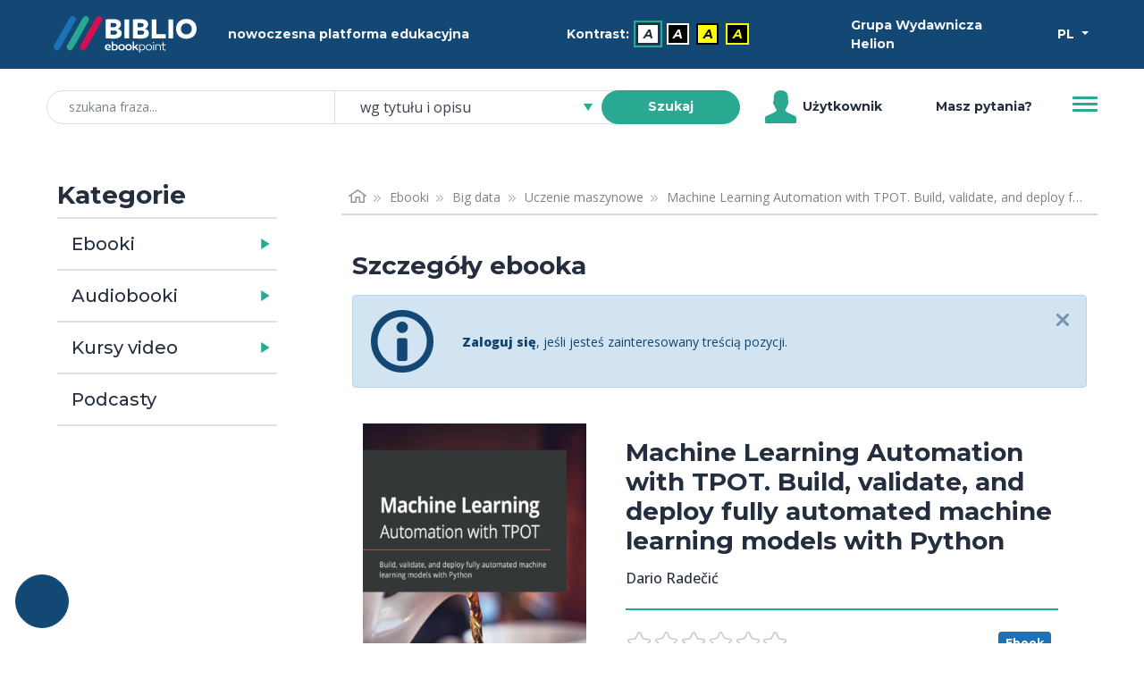

--- FILE ---
content_type: text/html; charset=utf-8
request_url: https://biblio.ebookpoint.pl/e_2a3v/machine-learning-automation-with-tpot-dario-radecic/e
body_size: 30040
content:
<!DOCTYPE html>
<html xmlns="http://www.w3.org/1999/xhtml" xml:lang="pl" lang="pl">
  <head>
    <meta http-equiv="Content-Type" content="text/html; charset=utf-8" />
    <meta name="title" content="Machine Learning Automation with TPOT. Build, validate, and deploy fully automated machine learning models with Python - Ebook - Dario Radečić - Nowoczesna platforma edukacyjna - BIBLIO ebookpoint" />
<meta name="description" content="The automation of machine learning tasks allows developers more time to focus on the usability and reactivity of the software powered by machine learning models. TPOT is a Python automated machine lea..." />
<meta name="keywords" content="" />
<meta name="language" content="pl" />
    <title>Machine Learning Automation with TPOT. Build, validate, and deploy fully automated machine learning models with Python - Ebook - Dario Radečić - Nowoczesna platforma edukacyjna - BIBLIO ebookpoint</title>
    <link rel="shortcut icon" href="/assets/img/biblio/favicons/favicon-16x16.png?v=2" />
    <link rel="stylesheet" type="text/css" media="screen" href="/css/frontend/364/styles.css" />
        <script type="text/javascript" src="/js/frontend/364/scripts.js"></script>
 
            <script type="text/plain" data-category="statistics, marketing" language="javascript" src="/js/ga.js"></script>
<script type="text/plain" data-category="marketing" async src="https://www.googletagmanager.com/gtag/js?id=G-QBWJTBBND1"></script>
<script>
  window.dataLayer = window.dataLayer || [];
  function gtag(){dataLayer.push(arguments);}
  gtag('js', new Date());

  gtag('config', 'G-QBWJTBBND1');
</script>        
<!-- Facebook Pixel Code -->
<script data-category="marketing" type="text/plain">
  !function(f,b,e,v,n,t,s)
  {if(f.fbq)return;n=f.fbq=function(){n.callMethod?
  n.callMethod.apply(n,arguments):n.queue.push(arguments)};
  if(!f._fbq)f._fbq=n;n.push=n;n.loaded=!0;n.version='2.0';
  n.queue=[];t=b.createElement(e);t.async=!0;
  t.src=v;s=b.getElementsByTagName(e)[0];
  s.parentNode.insertBefore(t,s)}(window, document,'script',
  'https://connect.facebook.net/en_US/fbevents.js');
  fbq('init', '992716977793150');
  fbq('track', 'PageView');
</script>
<!-- End Facebook Pixel Code -->        
<script>
_linkedin_partner_id = "2454226";
window._linkedin_data_partner_ids = window._linkedin_data_partner_ids || [];
window._linkedin_data_partner_ids.push(_linkedin_partner_id);
</script><script type="text/plain" data-category="marketing">
(function(){var s = document.getElementsByTagName("script")[0];
var b = document.createElement("script");
b.type = "text/javascript";b.async = true;
b.src = "https://snap.licdn.com/li.lms-analytics/insight.min.js";
s.parentNode.insertBefore(b, s);})();
</script>

        <script type="module" src='/js/frontend/364/cookieconsent-config.js'></script>            <link rel="canonical" href="https://biblio.ebookpoint.pl/e_2a3v/machine-learning-automation-with-tpot-build-validate-and-deploy-fully-automated-machine-learning-dario-radecic/p"/>
      </head>
  <body class="d-flex flex-column min-vh-100">
    <noscript>Zabrania się wykorzystania treści strony do celów eksploracji tekstu i danych (TDM), w tym eksploracji w celu szkolenia technologii AI i innych systemów uczenia maszynowego. It is forbidden to use the content of the site for text and data mining (TDM), including mining for training AI technologies and other machine learning systems.</noscript>
    <noscript>
        <img height="1" width="1" style="display:none;" alt="" src="https://px.ads.linkedin.com/collect/?pid=2454226&fmt=gif"/>
    </noscript>
    <noscript>
        <img height="1" width="1" style="display:none;" alt="" src="https://www.facebook.com/tr?id=992716977793150&ev=PageView&noscript=1"/>
    </noscript>
    

    <ul class="skip__links vw-100 vw-md-25">
    <li>
        <a tabindex="0" class="skip__link" href="#ulatwienia">Przejdź do ułatwień dostępu</a>
    </li>
    <li>
        <a tabindex="0" class="skip__link" href="#menu">Przejdź do menu</a>
    </li>
    <li>
        <a tabindex="0" class="skip__link" href="#wyszukiwarka">Przejdź do wyszukiwarki</a>
    </li>
    <li>
        <a tabindex="0" class="skip__link" href="#kategorie">Przejdź do kategorii</a>
    </li>
    <li>
        <a tabindex="0" class="skip__link" href="#path">Przejdź do menu okruszkowego</a>
    </li>
    <li>
        <a tabindex="0" class="skip__link" href="#tresc">Przejdź do treści</a>
    </li>
</ul>
    <div class="header mb-5">
   <div class="bg-primary mb-3 mb-md-1 h-50 py-2 py-md-1">
        <div class="container h-100">
            <div class="row h-100 align-items-center text-light">
                <div class="col-5 col-md-2 d-flex justify-content-start">
                    <a href="/zasoby-biblioteki">
                        <img class="w-100 p-2 header__logo__img" src="/assets/img/biblio/biblio_logo.svg" alt="biblioteka BIBLIO - Logo" />
                    </a>
                </div>
                <div class="col-7 col-md-3 d-flex justify-content-center">
                    <span class="">nowoczesna platforma edukacyjna</span>
                </div> 
                <div id="ulatwienia" tabindex="0" role="menubar" aria-label="Ułatwienia dostępu" class="col-6 col-md-4 d-flex flex-column flex-sm-row align-items-center justify-content-center">
                    <span id="contrast-label" role="none" class="d-flex align-items-center mb-1 mb-sm-0 me-2">
                        Kontrast:                    </span>
                    <ul id="kontrast" role="none" class="d-flex align-items-center" aria-label="Ustawienia kontrastu">
                                                <li class="d-inline-block me-2">
                            <a role="menuitem" title="Domyślny" aria-label="Kontrast - Domyślny" class="current accessibility__icon accessibility__contrast accessibility__contrast--0" aria-current="page" href="?kontrast=0">A</a>
                        </li>
                                                <li class="d-inline-block me-2">
                            <a role="menuitem" title="Biały tekst na czarnym tle" aria-label="Kontrast - Biały tekst na czarnym tle" class="accessibility__icon accessibility__contrast accessibility__contrast--1" aria-current="false" href="?kontrast=1">A</a>
                        </li>
                                                <li class="d-inline-block me-2">
                            <a role="menuitem" title="Czarny tekst na żółtym tle" aria-label="Kontrast - Czarny tekst na żółtym tle" class="accessibility__icon accessibility__contrast accessibility__contrast--2" aria-current="false" href="?kontrast=2">A</a>
                        </li>
                                                <li class="d-inline-block me-2">
                            <a role="menuitem" title="Żółty tekst na czarnym tle" aria-label="Kontrast - Żółty tekst na czarnym tle" class="accessibility__icon accessibility__contrast accessibility__contrast--3" aria-current="false" href="?kontrast=3">A</a>
                        </li>
                                            </ul>
                </div>           
                <div class="col-4 col-md-2 d-flex justify-content-start">
                    <span class="">
                        Grupa Wydawnicza Helion                    </span>
                </div>
                <div class="col-2 col-md-1 d-flex justify-content-end">
                    <div class="dropdown">
                        <button class="btn btn-sm dropdown-toggle btn-lang text-white" type="button" id="dropdownMenuButton" data-bs-toggle="dropdown" aria-haspopup="true" aria-expanded="false" aria-label="Wybór języka">
                            PL                
                        </button>
                            <ul class="dropdown-menu" aria-labelledby="dropdownMenuButton">
                            <li><p class="h6 dropdown-header p-0 text-center header-language">wybór języka</p></li>
                            <li><hr class="dropdown-divider"></li>
                                                            <li class=""><a title="Polski" aria-label="Polski" class="dropdown-item" href="?jezyk=pl">Polski</a></li>
                                                            <li class=""><a title="English" aria-label="English" class="dropdown-item" href="?jezyk=en">English</a></li>
                                                            <li class=""><a title="Deutsch" aria-label="Deutsch" class="dropdown-item" href="?jezyk=de">Deutsch</a></li>
                                                            <li class=""><a title="Українська" aria-label="Українська" class="dropdown-item" href="?jezyk=uk">Українська</a></li>
                                                        </ul>
                    </div>
                </div>
            </div>
        </div>
   </div>
    
    <div class="bg-white h-50 px-3">
        <div class="container h-100">
            <div class="row h-100 align-items-center">
                <div class="col-11 col-lg-8 d-flex justify-content-center">
                    <form role="search" id="wyszukiwarka" class="w-100 position-relative" action="/szukaj.html" method="post">
    <input type="hidden" name="search_form[_csrf_token]" value="83518190da3aeaa5bb354e34b430662f" id="search_form__csrf_token" />    <input type="hidden" name="view" value="1"/>
    <label class="search-label position-absolute" for="search_form_title">szukana fraza</label>    <div class="input-group">
        <input class="search-title form-control w-25 ps-4 rounded-pill input-search" placeholder="szukana fraza..." maxlength="100" type="search" name="search_form[title]" id="search_form_title" />        <select data-header="szukaj" name="search_form[place]" class="search-place tom-select-group" aria-label="szukaj według" id="search_form_place">
<option value="0" selected="selected">wg tytułu i opisu</option>
<option value="1">wg autora</option>
<option value="2">wg EAN, ISBN</option>
<option value="3">wg wydawcy</option>
<option value="4">wg słów kluczowych</option>
</select>        <button type="submit" class="search-btn btn btn-sm btn-success text-white fw-bold rounded-pill ms-n4 z-3 btn-search" name="search">Szukaj</button>
    </div>
</form>


                </div>
                <div class="col d-none d-lg-flex justify-content-start align-items-center">
                        <span class="user-icon me-1 d-flex">
                        </span>
                        Użytkownik                </div>
                <div class="col d-none d-lg-flex justify-content-center align-items-center">
                    <a class="" aria-label="Pomoc" href="/pomoc.html">Masz pytania?</a>                </div>
                <div class="col-1 col-md-auto justify-content-end">
                    <button id="menu" class="header__btn collapsed" type="button" data-bs-toggle="collapse" data-bs-target="#navbarToggleExternalContent" aria-controls="navbarToggleExternalContent" aria-expanded="false" aria-label="Menu">
                        <span class="header__btn__line"></span>
                    </button>
                </div>
            </div>
            <div class="d-flex justify-content-end">
                <div class="collapse w-100 w-md-25 position-relative mt-3 mt-md-0" id="navbarToggleExternalContent" role="none">
                        <ul class="list-group js-menu" role="menu">
                                                            <li class="list-group-item active text-center" role="none">
                                    <div tabindex="-1" aria-disabled="true" role="menuitem" aria-label="Użytkownik">Użytkownik</div>
                                </li>
                                <li class="list-group-item d-lg-none" role="none"><a tabindex="-1" role="menuitem" aria-label="Pomoc" href="/pomoc.html">Masz pytania?</a></li>
                                <li class="list-group-item disabled" role="none"><div tabindex="-1" aria-disabled="true" role="menuitem">Twoje konto</div></li>
                                <li class="list-group-item disabled" role="none"><div tabindex="-1" aria-disabled="true" role="menuitem">Twoja półka</div></li>
                                <li class="list-group-item" role="none"><a tabindex="-1" role="menuitem" aria-label="Zaloguj się" href="/logowanie">Zaloguj się</a></li>
                                                    </ul>
                </div>
            </div>
        </div>
    </div>
</div>

 

    <div class="section section-content">
        <div class="container">
            <div class="container-fluid">
                <div class="row">
                    <div class="col-md-4 col-lg-3 mb-5 mt-3 mt-md-0">
                        <div id="kategorie" class="pe-md-4 invisible">
                            <h2 id="katTitle" class="h3 fw-600">Kategorie</h2>
                              <div class="d-flex flex-row w-100 cat-format">
    <h3 class="m-0 d-flex align-content-center"><a class="h5 m-0 p-3 h-100 link-dark" id="collapseEbooksLink" href="/ebooki">Ebooki</a></h3>
    <a id="collapseEbooksButton" class="flex-fill min-w-25 collapsed cat-format-expand p-3 pe-0" data-bs-toggle="collapse" href="#collapseEbooks" role="button" aria-expanded="false" aria-controls="collapseEbooks" aria-labelledby="collapseEbooksLink"></a>
  </div>
    <ul class="collapse multi-collapse cat-format-list" id="collapseEbooks" aria-labelledby="collapseEbooksLink">
            <li data-cat="9999992">
        <div class="d-flex flex-row w-100 mb-1">
            <h4 class="m-0 d-flex align-content-center"><a class="h6 p-2 ps-0 m-0 h-100 link-secondary" id="collapseEbooks9999992Link" href="/ebooki/9999992/0/1/biznes-i-ekonomia">Biznes i&nbsp;ekonomia</a></h4>
                            <a id="collapseEbooks9999992Button" class="flex-fill min-w-25 p-2 pe-0 collapsed cat-button" data-bs-toggle="collapse" href="#collapseEbooks9999992" role="button" aria-expanded="false" aria-controls="collapseEbooks9999992" aria-labelledby="collapseEbooks9999992Link"></a>
                    </div> 
          
            <ul class="collapse multi-collapse cat-list" id="collapseEbooks9999992" aria-labelledby="collapseEbooks9999992Link">
                                                                            <li class="cat" data-cat="176">
                            <a class="link-secondary d-block w-100 py-1" href="/ebooki/176/0/1/bitcoin">Bitcoin</a>                        </li>
                                                                                                      <li class="cat" data-cat="21000">
                            <a class="link-secondary d-block w-100 py-1" href="/ebooki/21000/0/1/bizneswoman">Bizneswoman</a>                        </li>
                                                                                                      <li class="cat" data-cat="355">
                            <a class="link-secondary d-block w-100 py-1" href="/ebooki/355/0/1/coaching">Coaching</a>                        </li>
                                                                                                      <li class="cat" data-cat="6">
                            <a class="link-secondary d-block w-100 py-1" href="/ebooki/6/0/1/controlling">Controlling</a>                        </li>
                                                                                                      <li class="cat" data-cat="2001">
                            <a class="link-secondary d-block w-100 py-1" href="/ebooki/2001/0/1/e-biznes">E-biznes</a>                        </li>
                                                                                                      <li class="cat" data-cat="223">
                            <a class="link-secondary d-block w-100 py-1" href="/ebooki/223/0/1/ekonomia">Ekonomia</a>                        </li>
                                                                                                      <li class="cat" data-cat="4000">
                            <a class="link-secondary d-block w-100 py-1" href="/ebooki/4000/0/1/finanse">Finanse</a>                        </li>
                                                                                                      <li class="cat" data-cat="5000">
                            <a class="link-secondary d-block w-100 py-1" href="/ebooki/5000/0/1/gielda-i-inwestycje">Giełda i&nbsp;inwestycje</a>                        </li>
                                                                                                      <li class="cat" data-cat="14000">
                            <a class="link-secondary d-block w-100 py-1" href="/ebooki/14000/0/1/kompetencje-osobiste">Kompetencje osobiste</a>                        </li>
                                                                                                      <li class="cat" data-cat="11000">
                            <a class="link-secondary d-block w-100 py-1" href="/ebooki/11000/0/1/komputer-w-biurze">Komputer w&nbsp;biurze</a>                        </li>
                                                                                                      <li class="cat" data-cat="6000">
                            <a class="link-secondary d-block w-100 py-1" href="/ebooki/6000/0/1/komunikacja-i-negocjacje">Komunikacja i&nbsp;negocjacje</a>                        </li>
                                                                                                      <li class="cat" data-cat="8000">
                            <a class="link-secondary d-block w-100 py-1" href="/ebooki/8000/0/1/mala-firma">Mała firma</a>                        </li>
                                                                                                      <li class="cat" data-cat="7000">
                            <a class="link-secondary d-block w-100 py-1" href="/ebooki/7000/0/1/marketing">Marketing</a>                        </li>
                                                                                                      <li class="cat" data-cat="202">
                            <a class="link-secondary d-block w-100 py-1" href="/ebooki/202/0/1/motywacja">Motywacja</a>                        </li>
                                                                                                      <li class="cat" data-cat="20001">
                            <a class="link-secondary d-block w-100 py-1" href="/ebooki/20001/0/1/multimedialne-szkolenia">Multimedialne szkolenia</a>                        </li>
                                                                                                      <li class="cat" data-cat="526">
                            <a class="link-secondary d-block w-100 py-1" href="/ebooki/526/0/1/nieruchomosci">Nieruchomości</a>                        </li>
                                                                                                      <li class="cat" data-cat="9000">
                            <a class="link-secondary d-block w-100 py-1" href="/ebooki/9000/0/1/perswazja-i-nlp">Perswazja i&nbsp;NLP</a>                        </li>
                                                                                                      <li class="cat" data-cat="277">
                            <a class="link-secondary d-block w-100 py-1" href="/ebooki/277/0/1/podatki">Podatki</a>                        </li>
                                                                                                      <li class="cat" data-cat="46">
                            <a class="link-secondary d-block w-100 py-1" href="/ebooki/46/0/1/polityka-spoleczna">Polityka społeczna</a>                        </li>
                                                                                                      <li class="cat" data-cat="549">
                            <a class="link-secondary d-block w-100 py-1" href="/ebooki/549/0/1/poradniki">Poradniki</a>                        </li>
                                                                                                      <li class="cat" data-cat="545">
                            <a class="link-secondary d-block w-100 py-1" href="/ebooki/545/0/1/prezentacje">Prezentacje</a>                        </li>
                                                                                                      <li class="cat" data-cat="19000">
                            <a class="link-secondary d-block w-100 py-1" href="/ebooki/19000/0/1/przywodztwo">Przywództwo</a>                        </li>
                                                                                                      <li class="cat" data-cat="546">
                            <a class="link-secondary d-block w-100 py-1" href="/ebooki/546/0/1/public-relation">Public Relation</a>                        </li>
                                                                                                      <li class="cat" data-cat="550">
                            <a class="link-secondary d-block w-100 py-1" href="/ebooki/550/0/1/raporty-analizy">Raporty, analizy</a>                        </li>
                                                                                                      <li class="cat" data-cat="33000">
                            <a class="link-secondary d-block w-100 py-1" href="/ebooki/33000/0/1/sekret">Sekret</a>                        </li>
                                                                                                      <li class="cat" data-cat="113">
                            <a class="link-secondary d-block w-100 py-1" href="/ebooki/113/0/1/social-media">Social Media</a>                        </li>
                                                                                                      <li class="cat" data-cat="15000">
                            <a class="link-secondary d-block w-100 py-1" href="/ebooki/15000/0/1/sprzedaz">Sprzedaż</a>                        </li>
                                                                                                      <li class="cat" data-cat="547">
                            <a class="link-secondary d-block w-100 py-1" href="/ebooki/547/0/1/start-up">Start-up</a>                        </li>
                                                                                                      <li class="cat" data-cat="12000">
                            <a class="link-secondary d-block w-100 py-1" href="/ebooki/12000/0/1/twoja-kariera">Twoja kariera</a>                        </li>
                                                                                                      <li class="cat" data-cat="16000">
                            <a class="link-secondary d-block w-100 py-1" href="/ebooki/16000/0/1/zarzadzanie">Zarządzanie</a>                        </li>
                                                                                                      <li class="cat" data-cat="9999997">
                            <a class="link-secondary d-block w-100 py-1" href="/ebooki/9999997/0/1/zarzadzanie-projektami">Zarządzanie projektami</a>                        </li>
                                                                                                      <li class="cat" data-cat="18000">
                            <a class="link-secondary d-block w-100 py-1" href="/ebooki/18000/0/1/zasoby-ludzkie-hr">Zasoby ludzkie (HR)</a>                        </li>
                                                                      </ul>
                </li>    
            <li data-cat="24">
        <div class="d-flex flex-row w-100 mb-1">
            <h4 class="m-0 d-flex align-content-center"><a class="h6 p-2 ps-0 m-0 h-100 link-secondary" id="collapseEbooks24Link" href="/ebooki/24/0/1/dla-dzieci">Dla dzieci</a></h4>
                            <a id="collapseEbooks24Button" class="flex-fill min-w-25 p-2 pe-0 collapsed cat-button" data-bs-toggle="collapse" href="#collapseEbooks24" role="button" aria-expanded="false" aria-controls="collapseEbooks24" aria-labelledby="collapseEbooks24Link"></a>
                    </div> 
          
            <ul class="collapse multi-collapse cat-list" id="collapseEbooks24" aria-labelledby="collapseEbooks24Link">
                                                                            <li class="cat" data-cat="115">
                            <a class="link-secondary d-block w-100 py-1" href="/ebooki/115/0/1/bajki">Bajki</a>                        </li>
                                                                                                      <li class="cat" data-cat="554">
                            <a class="link-secondary d-block w-100 py-1" href="/ebooki/554/0/1/bajki-basnie-legendy">Bajki, Baśnie, Legendy</a>                        </li>
                                                                                                      <li class="cat" data-cat="117">
                            <a class="link-secondary d-block w-100 py-1" href="/ebooki/117/0/1/basnie">Baśnie</a>                        </li>
                                                                                                      <li class="cat" data-cat="127">
                            <a class="link-secondary d-block w-100 py-1" href="/ebooki/127/0/1/elementarz">Elementarz</a>                        </li>
                                                                                                      <li class="cat" data-cat="126">
                            <a class="link-secondary d-block w-100 py-1" href="/ebooki/126/0/1/gry-zabawy">Gry, zabawy</a>                        </li>
                                                                                                      <li class="cat" data-cat="124">
                            <a class="link-secondary d-block w-100 py-1" href="/ebooki/124/0/1/literatura-dziecieca">Literatura dziecięca</a>                        </li>
                                                                                                      <li class="cat" data-cat="118">
                            <a class="link-secondary d-block w-100 py-1" href="/ebooki/118/0/1/literatura-przygodowa">Literatura przygodowa</a>                        </li>
                                                                                                      <li class="cat" data-cat="555">
                            <a class="link-secondary d-block w-100 py-1" href="/ebooki/555/0/1/opowiadania">Opowiadania</a>                        </li>
                                                                                                      <li class="cat" data-cat="128">
                            <a class="link-secondary d-block w-100 py-1" href="/ebooki/128/0/1/pamiatkawe">Pamiątkowe</a>                        </li>
                                                                                                      <li class="cat" data-cat="556">
                            <a class="link-secondary d-block w-100 py-1" href="/ebooki/556/0/1/podroze">Podróże</a>                        </li>
                                                                                                      <li class="cat" data-cat="123">
                            <a class="link-secondary d-block w-100 py-1" href="/ebooki/123/0/1/pozostale">Pozostałe</a>                        </li>
                                                                                                      <li class="cat" data-cat="558">
                            <a class="link-secondary d-block w-100 py-1" href="/ebooki/558/0/1/religia">Religia</a>                        </li>
                                                                                                      <li class="cat" data-cat="129">
                            <a class="link-secondary d-block w-100 py-1" href="/ebooki/129/0/1/slowniki-i-encyklopedie">Słowniki i&nbsp;encyklopedie</a>                        </li>
                                                                                                      <li class="cat" data-cat="125">
                            <a class="link-secondary d-block w-100 py-1" href="/ebooki/125/0/1/wierszyki-i-opowiastki">Wierszyki i&nbsp;opowiastki</a>                        </li>
                                                                      </ul>
                </li>    
            <li data-cat="131">
        <div class="d-flex flex-row w-100 mb-1">
            <h4 class="m-0 d-flex align-content-center"><a class="h6 p-2 ps-0 m-0 h-100 link-secondary" id="collapseEbooks131Link" href="/ebooki/131/0/1/dla-mlodziezy">Dla młodzieży</a></h4>
                            <a id="collapseEbooks131Button" class="flex-fill min-w-25 p-2 pe-0 collapsed cat-button" data-bs-toggle="collapse" href="#collapseEbooks131" role="button" aria-expanded="false" aria-controls="collapseEbooks131" aria-labelledby="collapseEbooks131Link"></a>
                    </div> 
          
            <ul class="collapse multi-collapse cat-list" id="collapseEbooks131" aria-labelledby="collapseEbooks131Link">
                                                                            <li class="cat" data-cat="132">
                            <a class="link-secondary d-block w-100 py-1" href="/ebooki/132/0/1/hobby">Hobby</a>                        </li>
                                                                                                      <li class="cat" data-cat="134">
                            <a class="link-secondary d-block w-100 py-1" href="/ebooki/134/0/1/komiksy">Komiksy</a>                        </li>
                                                                                                      <li class="cat" data-cat="116">
                            <a class="link-secondary d-block w-100 py-1" href="/ebooki/116/0/1/literatura-mlodziezowa">Literatura młodzieżowa</a>                        </li>
                                                                                                      <li class="cat" data-cat="560">
                            <a class="link-secondary d-block w-100 py-1" href="/ebooki/560/0/1/nauka-i-wiedza">Nauka i&nbsp;wiedza</a>                        </li>
                                                                                                      <li class="cat" data-cat="133">
                            <a class="link-secondary d-block w-100 py-1" href="/ebooki/133/0/1/pamietniki">Pamiętniki</a>                        </li>
                                                                                                      <li class="cat" data-cat="561">
                            <a class="link-secondary d-block w-100 py-1" href="/ebooki/561/0/1/podroze">Podróże</a>                        </li>
                                                                                                      <li class="cat" data-cat="562">
                            <a class="link-secondary d-block w-100 py-1" href="/ebooki/562/0/1/poradniki">Poradniki</a>                        </li>
                                                                                                      <li class="cat" data-cat="563">
                            <a class="link-secondary d-block w-100 py-1" href="/ebooki/563/0/1/pozostale">Pozostałe</a>                        </li>
                                                                      </ul>
                </li>    
            <li data-cat="39">
        <div class="d-flex flex-row w-100 mb-1">
            <h4 class="m-0 d-flex align-content-center"><a class="h6 p-2 ps-0 m-0 h-100 link-secondary" id="collapseEbooks39Link" href="/ebooki/39/0/1/edukacja">Edukacja</a></h4>
                            <a id="collapseEbooks39Button" class="flex-fill min-w-25 p-2 pe-0 collapsed cat-button" data-bs-toggle="collapse" href="#collapseEbooks39" role="button" aria-expanded="false" aria-controls="collapseEbooks39" aria-labelledby="collapseEbooks39Link"></a>
                    </div> 
          
            <ul class="collapse multi-collapse cat-list" id="collapseEbooks39" aria-labelledby="collapseEbooks39Link">
                                                                            <li class="cat" data-cat="114">
                            <a class="link-secondary d-block w-100 py-1" href="/ebooki/114/0/1/chemia">Chemia</a>                        </li>
                                                                                                      <li class="cat" data-cat="571">
                            <a class="link-secondary d-block w-100 py-1" href="/ebooki/571/0/1/dla-dyrektorow">Dla dyrektorów</a>                        </li>
                                                                                                      <li class="cat" data-cat="244">
                            <a class="link-secondary d-block w-100 py-1" href="/ebooki/244/0/1/dla-nauczycieli">Dla nauczycieli</a>                        </li>
                                                                                                      <li class="cat" data-cat="240">
                            <a class="link-secondary d-block w-100 py-1" href="/ebooki/240/0/1/gimnazjum">Gimnazjum</a>                        </li>
                                                                                                      <li class="cat" data-cat="40">
                            <a class="link-secondary d-block w-100 py-1" href="/ebooki/40/0/1/inne">Inne</a>                        </li>
                                                                                                      <li class="cat" data-cat="98">
                            <a class="link-secondary d-block w-100 py-1" href="/ebooki/98/0/1/jezyk-polski">Jezyk polski</a>                        </li>
                                                                                                      <li class="cat" data-cat="241">
                            <a class="link-secondary d-block w-100 py-1" href="/ebooki/241/0/1/liceum">Liceum</a>                        </li>
                                                                                                      <li class="cat" data-cat="97">
                            <a class="link-secondary d-block w-100 py-1" href="/ebooki/97/0/1/matematyka">Matematyka</a>                        </li>
                                                                                                      <li class="cat" data-cat="242">
                            <a class="link-secondary d-block w-100 py-1" href="/ebooki/242/0/1/matura">Matura</a>                        </li>
                                                                                                      <li class="cat" data-cat="245">
                            <a class="link-secondary d-block w-100 py-1" href="/ebooki/245/0/1/naukowe-i-akademickie">Naukowe i&nbsp;akademickie</a>                        </li>
                                                                                                      <li class="cat" data-cat="566">
                            <a class="link-secondary d-block w-100 py-1" href="/ebooki/566/0/1/przedszkole-i-zerowka">Przedszkole i&nbsp;zerówka</a>                        </li>
                                                                                                      <li class="cat" data-cat="565">
                            <a class="link-secondary d-block w-100 py-1" href="/ebooki/565/0/1/szkolnictwo-ogolne">Szkolnictwo ogólne</a>                        </li>
                                                                                                      <li class="cat" data-cat="239">
                            <a class="link-secondary d-block w-100 py-1" href="/ebooki/239/0/1/szkola-podstawowa">Szkoła podstawowa</a>                        </li>
                                                                                                      <li class="cat" data-cat="243">
                            <a class="link-secondary d-block w-100 py-1" href="/ebooki/243/0/1/szkoly-zawodowe-i-technika">Szkoły zawodowe i&nbsp;technika</a>                        </li>
                                                                      </ul>
                </li>    
            <li data-cat="541">
        <div class="d-flex flex-row w-100 mb-1">
            <h4 class="m-0 d-flex align-content-center"><a class="h6 p-2 ps-0 m-0 h-100 link-secondary" id="collapseEbooks541Link" href="/ebooki/541/0/1/encyklopedie-slowniki">Encyklopedie, słowniki</a></h4>
                            <a id="collapseEbooks541Button" class="flex-fill min-w-25 p-2 pe-0 collapsed cat-button" data-bs-toggle="collapse" href="#collapseEbooks541" role="button" aria-expanded="false" aria-controls="collapseEbooks541" aria-labelledby="collapseEbooks541Link"></a>
                    </div> 
          
            <ul class="collapse multi-collapse cat-list" id="collapseEbooks541" aria-labelledby="collapseEbooks541Link">
                                                                            <li class="cat" data-cat="727">
                            <a class="link-secondary d-block w-100 py-1" href="/ebooki/727/0/1/atlasy">Atlasy</a>                        </li>
                                                                                                      <li class="cat" data-cat="728">
                            <a class="link-secondary d-block w-100 py-1" href="/ebooki/728/0/1/bibliografie">Bibliografie</a>                        </li>
                                                                                                      <li class="cat" data-cat="647">
                            <a class="link-secondary d-block w-100 py-1" href="/ebooki/647/0/1/encyklopedie">Encyklopedie</a>                        </li>
                                                                                                      <li class="cat" data-cat="648">
                            <a class="link-secondary d-block w-100 py-1" href="/ebooki/648/0/1/slowniki">Słowniki</a>                        </li>
                                                                      </ul>
                </li>    
            <li data-cat="265">
        <div class="d-flex flex-row w-100 mb-1">
            <h4 class="m-0 d-flex align-content-center"><a class="h6 p-2 ps-0 m-0 h-100 link-secondary" id="collapseEbooks265Link" href="/ebooki/265/0/1/e-prasa">E-prasa</a></h4>
                            <a id="collapseEbooks265Button" class="flex-fill min-w-25 p-2 pe-0 collapsed cat-button" data-bs-toggle="collapse" href="#collapseEbooks265" role="button" aria-expanded="false" aria-controls="collapseEbooks265" aria-labelledby="collapseEbooks265Link"></a>
                    </div> 
          
            <ul class="collapse multi-collapse cat-list" id="collapseEbooks265" aria-labelledby="collapseEbooks265Link">
                                                                            <li class="cat" data-cat="574">
                            <a class="link-secondary d-block w-100 py-1" href="/ebooki/574/0/1/architektura-i-wnetrza">Architektura i&nbsp;wnętrza</a>                        </li>
                                                                                                      <li class="cat" data-cat="302">
                            <a class="link-secondary d-block w-100 py-1" href="/ebooki/302/0/1/bhp">BHP</a>                        </li>
                                                                                                      <li class="cat" data-cat="493">
                            <a class="link-secondary d-block w-100 py-1" href="/ebooki/493/0/1/biznes-i-ekonomia">Biznes i&nbsp;Ekonomia</a>                        </li>
                                                                                                      <li class="cat" data-cat="628">
                            <a class="link-secondary d-block w-100 py-1" href="/ebooki/628/0/1/dom-i-ogrod">Dom i&nbsp;ogród</a>                        </li>
                                                                                                      <li class="cat" data-cat="308">
                            <a class="link-secondary d-block w-100 py-1" href="/ebooki/308/0/1/e-biznes">E-Biznes</a>                        </li>
                                                                                                      <li class="cat" data-cat="511">
                            <a class="link-secondary d-block w-100 py-1" href="/ebooki/511/0/1/ekonomia-i-finanse">Ekonomia i&nbsp;finanse</a>                        </li>
                                                                                                      <li class="cat" data-cat="729">
                            <a class="link-secondary d-block w-100 py-1" href="/ebooki/729/0/1/ezoteryka">Ezoteryka</a>                        </li>
                                                                                                      <li class="cat" data-cat="293">
                            <a class="link-secondary d-block w-100 py-1" href="/ebooki/293/0/1/finanse">Finanse</a>                        </li>
                                                                                                      <li class="cat" data-cat="296">
                            <a class="link-secondary d-block w-100 py-1" href="/ebooki/296/0/1/finanse-osobiste">Finanse osobiste</a>                        </li>
                                                                                                      <li class="cat" data-cat="301">
                            <a class="link-secondary d-block w-100 py-1" href="/ebooki/301/0/1/firma">Firma</a>                        </li>
                                                                                                      <li class="cat" data-cat="625">
                            <a class="link-secondary d-block w-100 py-1" href="/ebooki/625/0/1/fotografia">Fotografia</a>                        </li>
                                                                                                      <li class="cat" data-cat="619">
                            <a class="link-secondary d-block w-100 py-1" href="/ebooki/619/0/1/informatyka">Informatyka</a>                        </li>
                                                                                                      <li class="cat" data-cat="733">
                            <a class="link-secondary d-block w-100 py-1" href="/ebooki/733/0/1/jezyki-obce">Języki obce</a>                        </li>
                                                                                                      <li class="cat" data-cat="298">
                            <a class="link-secondary d-block w-100 py-1" href="/ebooki/298/0/1/kadry-i-place">Kadry i&nbsp;płace</a>                        </li>
                                                                                                      <li class="cat" data-cat="362">
                            <a class="link-secondary d-block w-100 py-1" href="/ebooki/362/0/1/kobieca">Kobieca</a>                        </li>
                                                                                                      <li class="cat" data-cat="297">
                            <a class="link-secondary d-block w-100 py-1" href="/ebooki/297/0/1/komputery-excel">Komputery, Excel</a>                        </li>
                                                                                                      <li class="cat" data-cat="295">
                            <a class="link-secondary d-block w-100 py-1" href="/ebooki/295/0/1/ksiegowosc">Księgowość</a>                        </li>
                                                                                                      <li class="cat" data-cat="369">
                            <a class="link-secondary d-block w-100 py-1" href="/ebooki/369/0/1/kultura-i-literatura">Kultura i&nbsp;literatura</a>                        </li>
                                                                                                      <li class="cat" data-cat="530">
                            <a class="link-secondary d-block w-100 py-1" href="/ebooki/530/0/1/naukowe-i-akademickie">Naukowe i&nbsp;akademickie</a>                        </li>
                                                                                                      <li class="cat" data-cat="167">
                            <a class="link-secondary d-block w-100 py-1" href="/ebooki/167/0/1/nowa-fantastyka">Nowa Fantastyka</a>                        </li>
                                                                                                      <li class="cat" data-cat="304">
                            <a class="link-secondary d-block w-100 py-1" href="/ebooki/304/0/1/ochrona-srodowiska">Ochrona środowiska</a>                        </li>
                                                                                                      <li class="cat" data-cat="361">
                            <a class="link-secondary d-block w-100 py-1" href="/ebooki/361/0/1/opiniotworcze">Opiniotwórcze</a>                        </li>
                                                                                                      <li class="cat" data-cat="299">
                            <a class="link-secondary d-block w-100 py-1" href="/ebooki/299/0/1/oswiata">Oświata</a>                        </li>
                                                                                                      <li class="cat" data-cat="294">
                            <a class="link-secondary d-block w-100 py-1" href="/ebooki/294/0/1/podatki">Podatki</a>                        </li>
                                                                                                      <li class="cat" data-cat="569">
                            <a class="link-secondary d-block w-100 py-1" href="/ebooki/569/0/1/podroze">Podróże</a>                        </li>
                                                                                                      <li class="cat" data-cat="367">
                            <a class="link-secondary d-block w-100 py-1" href="/ebooki/367/0/1/psychologia">Psychologia</a>                        </li>
                                                                                                      <li class="cat" data-cat="196">
                            <a class="link-secondary d-block w-100 py-1" href="/ebooki/196/0/1/religia">Religia</a>                        </li>
                                                                                                      <li class="cat" data-cat="427">
                            <a class="link-secondary d-block w-100 py-1" href="/ebooki/427/0/1/rolnictwo">Rolnictwo</a>                        </li>
                                                                                                      <li class="cat" data-cat="368">
                            <a class="link-secondary d-block w-100 py-1" href="/ebooki/368/0/1/rynek-ksiazki-i-prasy">Rynek książki i&nbsp;prasy</a>                        </li>
                                                                                                      <li class="cat" data-cat="208">
                            <a class="link-secondary d-block w-100 py-1" href="/ebooki/208/0/1/transport-i-spedycja">Transport i&nbsp;Spedycja</a>                        </li>
                                                                                                      <li class="cat" data-cat="300">
                            <a class="link-secondary d-block w-100 py-1" href="/ebooki/300/0/1/zdrowie-i-uroda">Zdrowie i&nbsp;uroda</a>                        </li>
                                                                      </ul>
                </li>    
            <li data-cat="136">
        <div class="d-flex flex-row w-100 mb-1">
            <h4 class="m-0 d-flex align-content-center"><a class="h6 p-2 ps-0 m-0 h-100 link-secondary" id="collapseEbooks136Link" href="/ebooki/136/0/1/historia">Historia</a></h4>
                            <a id="collapseEbooks136Button" class="flex-fill min-w-25 p-2 pe-0 collapsed cat-button" data-bs-toggle="collapse" href="#collapseEbooks136" role="button" aria-expanded="false" aria-controls="collapseEbooks136" aria-labelledby="collapseEbooks136Link"></a>
                    </div> 
          
            <ul class="collapse multi-collapse cat-list" id="collapseEbooks136" aria-labelledby="collapseEbooks136Link">
                                                                            <li class="cat" data-cat="137">
                            <a class="link-secondary d-block w-100 py-1" href="/ebooki/137/0/1/biografie-autobiografie">Biografie i&nbsp;autobiografie</a>                        </li>
                                                                                                      <li class="cat" data-cat="138">
                            <a class="link-secondary d-block w-100 py-1" href="/ebooki/138/0/1/historia-polski">Historia Polski</a>                        </li>
                                                                                                      <li class="cat" data-cat="146">
                            <a class="link-secondary d-block w-100 py-1" href="/ebooki/146/0/1/historia-sportu">Historia sportu</a>                        </li>
                                                                                                      <li class="cat" data-cat="139">
                            <a class="link-secondary d-block w-100 py-1" href="/ebooki/139/0/1/historia-swiata">Historia Świata</a>                        </li>
                                                                                                      <li class="cat" data-cat="140">
                            <a class="link-secondary d-block w-100 py-1" href="/ebooki/140/0/1/i-wojna-swiatowa">I Wojna Światowa</a>                        </li>
                                                                                                      <li class="cat" data-cat="141">
                            <a class="link-secondary d-block w-100 py-1" href="/ebooki/141/0/1/ii-wojna-swiatowa">II Wojna Światowa</a>                        </li>
                                                                                                      <li class="cat" data-cat="142">
                            <a class="link-secondary d-block w-100 py-1" href="/ebooki/142/0/1/militaria">Militaria</a>                        </li>
                                                                                                      <li class="cat" data-cat="143">
                            <a class="link-secondary d-block w-100 py-1" href="/ebooki/143/0/1/pozostale">Pozostałe</a>                        </li>
                                                                                                      <li class="cat" data-cat="145">
                            <a class="link-secondary d-block w-100 py-1" href="/ebooki/145/0/1/reprinty">Reprinty</a>                        </li>
                                                                                                      <li class="cat" data-cat="144">
                            <a class="link-secondary d-block w-100 py-1" href="/ebooki/144/0/1/zrodla">Źródła</a>                        </li>
                                                                      </ul>
                </li>    
            <li data-cat="9999991">
        <div class="d-flex flex-row w-100 mb-1">
            <h4 class="m-0 d-flex align-content-center"><a class="h6 p-2 ps-0 m-0 h-100 link-secondary" id="collapseEbooks9999991Link" href="/ebooki/9999991/0/1/informatyka">Informatyka</a></h4>
                            <a id="collapseEbooks9999991Button" class="flex-fill min-w-25 p-2 pe-0 collapsed cat-button" data-bs-toggle="collapse" href="#collapseEbooks9999991" role="button" aria-expanded="false" aria-controls="collapseEbooks9999991" aria-labelledby="collapseEbooks9999991Link"></a>
                    </div> 
          
            <ul class="collapse multi-collapse cat-list" id="collapseEbooks9999991" aria-labelledby="collapseEbooks9999991Link">
                                                                            <li class="cat" data-cat="383">
                            <a class="link-secondary d-block w-100 py-1" href="/ebooki/383/0/1/aplikacje-biurowe">Aplikacje biurowe</a>                        </li>
                                                                                                      <li class="cat" data-cat="275">
                            <a class="link-secondary d-block w-100 py-1" href="/ebooki/275/0/1/bazy-danych">Bazy danych</a>                        </li>
                                                                                                      <li class="cat" data-cat="652">
                            <a class="link-secondary d-block w-100 py-1" href="/ebooki/652/0/1/bioinformatyka">Bioinformatyka</a>                        </li>
                                                                                                      <li class="cat" data-cat="377">
                            <a class="link-secondary d-block w-100 py-1" href="/ebooki/377/0/1/biznes-it">Biznes IT</a>                        </li>
                                                                                                      <li class="cat" data-cat="23">
                            <a class="link-secondary d-block w-100 py-1" href="/ebooki/23/0/1/cad-cam">CAD/CAM</a>                        </li>
                                                                                                      <li class="cat" data-cat="17">
                            <a class="link-secondary d-block w-100 py-1" href="/ebooki/17/0/1/digital-lifestyle">Digital Lifestyle</a>                        </li>
                                                                                                      <li class="cat" data-cat="380">
                            <a class="link-secondary d-block w-100 py-1" href="/ebooki/380/0/1/dtp">DTP</a>                        </li>
                                                                                                      <li class="cat" data-cat="2010000">
                            <a class="link-secondary d-block w-100 py-1" href="/ebooki/2010000/0/1/elektronika">Elektronika</a>                        </li>
                                                                                                      <li class="cat" data-cat="379">
                            <a class="link-secondary d-block w-100 py-1" href="/ebooki/379/0/1/fotografia-cyfrowa">Fotografia cyfrowa</a>                        </li>
                                                                                                      <li class="cat" data-cat="59">
                            <a class="link-secondary d-block w-100 py-1" href="/ebooki/59/0/1/grafika-komputerowa">Grafika komputerowa</a>                        </li>
                                                                                                      <li class="cat" data-cat="382">
                            <a class="link-secondary d-block w-100 py-1" href="/ebooki/382/0/1/gry">Gry</a>                        </li>
                                                                                                      <li class="cat" data-cat="93">
                            <a class="link-secondary d-block w-100 py-1" href="/ebooki/93/0/1/hacking">Hacking</a>                        </li>
                                                                                                      <li class="cat" data-cat="384">
                            <a class="link-secondary d-block w-100 py-1" href="/ebooki/384/0/1/hardware">Hardware</a>                        </li>
                                                                                                      <li class="cat" data-cat="650">
                            <a class="link-secondary d-block w-100 py-1" href="/ebooki/650/0/1/it-w-ekonomii">IT w&nbsp;ekonomii</a>                        </li>
                                                                                                      <li class="cat" data-cat="375">
                            <a class="link-secondary d-block w-100 py-1" href="/ebooki/375/0/1/pakiety-naukowe">Pakiety naukowe</a>                        </li>
                                                                                                      <li class="cat" data-cat="572">
                            <a class="link-secondary d-block w-100 py-1" href="/ebooki/572/0/1/podreczniki-szkolne">Podręczniki szkolne</a>                        </li>
                                                                                                      <li class="cat" data-cat="381">
                            <a class="link-secondary d-block w-100 py-1" href="/ebooki/381/0/1/podstawy-komputera">Podstawy komputera</a>                        </li>
                                                                                                      <li class="cat" data-cat="10">
                            <a class="link-secondary d-block w-100 py-1" href="/ebooki/10/0/1/programowanie">Programowanie</a>                        </li>
                                                                                                      <li class="cat" data-cat="9">
                            <a class="link-secondary d-block w-100 py-1" href="/ebooki/9/0/1/programowanie-mobilne">Programowanie mobilne</a>                        </li>
                                                                                                      <li class="cat" data-cat="16">
                            <a class="link-secondary d-block w-100 py-1" href="/ebooki/16/0/1/serwery-internetowe">Serwery internetowe</a>                        </li>
                                                                                                      <li class="cat" data-cat="378">
                            <a class="link-secondary d-block w-100 py-1" href="/ebooki/378/0/1/sieci-komputerowe">Sieci komputerowe</a>                        </li>
                                                                                                      <li class="cat" data-cat="372">
                            <a class="link-secondary d-block w-100 py-1" href="/ebooki/372/0/1/start-up">Start-up</a>                        </li>
                                                                                                      <li class="cat" data-cat="373">
                            <a class="link-secondary d-block w-100 py-1" href="/ebooki/373/0/1/systemy-operacyjne">Systemy operacyjne</a>                        </li>
                                                                                                      <li class="cat" data-cat="654">
                            <a class="link-secondary d-block w-100 py-1" href="/ebooki/654/0/1/sztuczna-inteligencja">Sztuczna inteligencja</a>                        </li>
                                                                                                      <li class="cat" data-cat="634">
                            <a class="link-secondary d-block w-100 py-1" href="/ebooki/634/0/1/technologia-dla-dzieci">Technologia dla dzieci</a>                        </li>
                                                                                                      <li class="cat" data-cat="374">
                            <a class="link-secondary d-block w-100 py-1" href="/ebooki/374/0/1/webmasterstwo">Webmasterstwo</a>                        </li>
                                                                      </ul>
                </li>    
            <li data-cat="36">
        <div class="d-flex flex-row w-100 mb-1">
            <h4 class="m-0 d-flex align-content-center"><a class="h6 p-2 ps-0 m-0 h-100 link-secondary" id="collapseEbooks36Link" href="/ebooki/36/0/1/inne">Inne</a></h4>
                            <a id="collapseEbooks36Button" class="flex-fill min-w-25 p-2 pe-0 collapsed cat-button" data-bs-toggle="collapse" href="#collapseEbooks36" role="button" aria-expanded="false" aria-controls="collapseEbooks36" aria-labelledby="collapseEbooks36Link"></a>
                    </div> 
          
            <ul class="collapse multi-collapse cat-list" id="collapseEbooks36" aria-labelledby="collapseEbooks36Link">
                                                                            <li class="cat" data-cat="45">
                            <a class="link-secondary d-block w-100 py-1" href="/ebooki/45/0/1/pozostale">Pozostałe</a>                        </li>
                                                                      </ul>
                </li>    
            <li data-cat="26">
        <div class="d-flex flex-row w-100 mb-1">
            <h4 class="m-0 d-flex align-content-center"><a class="h6 p-2 ps-0 m-0 h-100 link-secondary" id="collapseEbooks26Link" href="/ebooki/26/0/1/jezyki-obce">Języki obce</a></h4>
                            <a id="collapseEbooks26Button" class="flex-fill min-w-25 p-2 pe-0 collapsed cat-button" data-bs-toggle="collapse" href="#collapseEbooks26" role="button" aria-expanded="false" aria-controls="collapseEbooks26" aria-labelledby="collapseEbooks26Link"></a>
                    </div> 
          
            <ul class="collapse multi-collapse cat-list" id="collapseEbooks26" aria-labelledby="collapseEbooks26Link">
                                                                            <li class="cat" data-cat="27">
                            <a class="link-secondary d-block w-100 py-1" href="/ebooki/27/0/1/angielski">Angielski</a>                        </li>
                                                                                                      <li class="cat" data-cat="47">
                            <a class="link-secondary d-block w-100 py-1" href="/ebooki/47/0/1/dunski">Duński</a>                        </li>
                                                                                                      <li class="cat" data-cat="29">
                            <a class="link-secondary d-block w-100 py-1" href="/ebooki/29/0/1/francuski">Francuski</a>                        </li>
                                                                                                      <li class="cat" data-cat="31">
                            <a class="link-secondary d-block w-100 py-1" href="/ebooki/31/0/1/hiszpanski">Hiszpański</a>                        </li>
                                                                                                      <li class="cat" data-cat="174">
                            <a class="link-secondary d-block w-100 py-1" href="/ebooki/174/0/1/nauka-jezykow">Nauka języków</a>                        </li>
                                                                                                      <li class="cat" data-cat="28">
                            <a class="link-secondary d-block w-100 py-1" href="/ebooki/28/0/1/niemiecki">Niemiecki</a>                        </li>
                                                                                                      <li class="cat" data-cat="580">
                            <a class="link-secondary d-block w-100 py-1" href="/ebooki/580/0/1/norweski">Norweski</a>                        </li>
                                                                                                      <li class="cat" data-cat="82">
                            <a class="link-secondary d-block w-100 py-1" href="/ebooki/82/0/1/polski">Polski</a>                        </li>
                                                                                                      <li class="cat" data-cat="576">
                            <a class="link-secondary d-block w-100 py-1" href="/ebooki/576/0/1/portugalski">Portugalski</a>                        </li>
                                                                                                      <li class="cat" data-cat="135">
                            <a class="link-secondary d-block w-100 py-1" href="/ebooki/135/0/1/pozostale">Pozostałe</a>                        </li>
                                                                                                      <li class="cat" data-cat="30">
                            <a class="link-secondary d-block w-100 py-1" href="/ebooki/30/0/1/rosyjski">Rosyjski</a>                        </li>
                                                                                                      <li class="cat" data-cat="579">
                            <a class="link-secondary d-block w-100 py-1" href="/ebooki/579/0/1/szwedzki">Szwedzki</a>                        </li>
                                                                                                      <li class="cat" data-cat="307">
                            <a class="link-secondary d-block w-100 py-1" href="/ebooki/307/0/1/ukrainski">Ukraiński</a>                        </li>
                                                                                                      <li class="cat" data-cat="32">
                            <a class="link-secondary d-block w-100 py-1" href="/ebooki/32/0/1/wloski">Włoski</a>                        </li>
                                                                      </ul>
                </li>    
            <li data-cat="147">
        <div class="d-flex flex-row w-100 mb-1">
            <h4 class="m-0 d-flex align-content-center"><a class="h6 p-2 ps-0 m-0 h-100 link-secondary" id="collapseEbooks147Link" href="/ebooki/147/0/1/kultura-i-sztuka">Kultura i&nbsp;sztuka</a></h4>
                            <a id="collapseEbooks147Button" class="flex-fill min-w-25 p-2 pe-0 collapsed cat-button" data-bs-toggle="collapse" href="#collapseEbooks147" role="button" aria-expanded="false" aria-controls="collapseEbooks147" aria-labelledby="collapseEbooks147Link"></a>
                    </div> 
          
            <ul class="collapse multi-collapse cat-list" id="collapseEbooks147" aria-labelledby="collapseEbooks147Link">
                                                                            <li class="cat" data-cat="149">
                            <a class="link-secondary d-block w-100 py-1" href="/ebooki/149/0/1/architektura">Architektura</a>                        </li>
                                                                                                      <li class="cat" data-cat="152">
                            <a class="link-secondary d-block w-100 py-1" href="/ebooki/152/0/1/film">Film</a>                        </li>
                                                                                                      <li class="cat" data-cat="151">
                            <a class="link-secondary d-block w-100 py-1" href="/ebooki/151/0/1/fotografia">Fotografia</a>                        </li>
                                                                                                      <li class="cat" data-cat="148">
                            <a class="link-secondary d-block w-100 py-1" href="/ebooki/148/0/1/historia-sztuki-swiata">Historia sztuki świata</a>                        </li>
                                                                                                      <li class="cat" data-cat="284">
                            <a class="link-secondary d-block w-100 py-1" href="/ebooki/284/0/1/inne">Inne</a>                        </li>
                                                                                                      <li class="cat" data-cat="156">
                            <a class="link-secondary d-block w-100 py-1" href="/ebooki/156/0/1/moda">Moda</a>                        </li>
                                                                                                      <li class="cat" data-cat="153">
                            <a class="link-secondary d-block w-100 py-1" href="/ebooki/153/0/1/muzyka">Muzyka</a>                        </li>
                                                                                                      <li class="cat" data-cat="157">
                            <a class="link-secondary d-block w-100 py-1" href="/ebooki/157/0/1/pozostale">Pozostałe</a>                        </li>
                                                                                                      <li class="cat" data-cat="155">
                            <a class="link-secondary d-block w-100 py-1" href="/ebooki/155/0/1/radio">Radio</a>                        </li>
                                                                                                      <li class="cat" data-cat="150">
                            <a class="link-secondary d-block w-100 py-1" href="/ebooki/150/0/1/sztuka-plastyczna">Sztuka plastyczna</a>                        </li>
                                                                                                      <li class="cat" data-cat="1034">
                            <a class="link-secondary d-block w-100 py-1" href="/ebooki/1034/0/1/sztuki-filmowe-i-filmoznawstwo">Sztuki filmowe i&nbsp;filmoznawstwo</a>                        </li>
                                                                                                      <li class="cat" data-cat="1035">
                            <a class="link-secondary d-block w-100 py-1" href="/ebooki/1035/0/1/sztuki-muzyczne-i-muzykologia">Sztuki muzyczne i&nbsp;muzykologia</a>                        </li>
                                                                                                      <li class="cat" data-cat="1036">
                            <a class="link-secondary d-block w-100 py-1" href="/ebooki/1036/0/1/sztuki-piekne-i-wzornictwo">Sztuki piękne i&nbsp;wzornictwo</a>                        </li>
                                                                                                      <li class="cat" data-cat="1037">
                            <a class="link-secondary d-block w-100 py-1" href="/ebooki/1037/0/1/sztuki-teatralne-i-teatrologia">Sztuki teatralne i&nbsp;teatrologia</a>                        </li>
                                                                                                      <li class="cat" data-cat="588">
                            <a class="link-secondary d-block w-100 py-1" href="/ebooki/588/0/1/sztuki-wizualne">Sztuki wizualne</a>                        </li>
                                                                                                      <li class="cat" data-cat="584">
                            <a class="link-secondary d-block w-100 py-1" href="/ebooki/584/0/1/taniec-i-spiew">Taniec i&nbsp;śpiew</a>                        </li>
                                                                                                      <li class="cat" data-cat="154">
                            <a class="link-secondary d-block w-100 py-1" href="/ebooki/154/0/1/teatr">Teatr</a>                        </li>
                                                                      </ul>
                </li>    
            <li data-cat="96">
        <div class="d-flex flex-row w-100 mb-1">
            <h4 class="m-0 d-flex align-content-center"><a class="h6 p-2 ps-0 m-0 h-100 link-secondary" id="collapseEbooks96Link" href="/ebooki/96/0/1/lektury-szkolne">Lektury szkolne</a></h4>
                            <a id="collapseEbooks96Button" class="flex-fill min-w-25 p-2 pe-0 collapsed cat-button" data-bs-toggle="collapse" href="#collapseEbooks96" role="button" aria-expanded="false" aria-controls="collapseEbooks96" aria-labelledby="collapseEbooks96Link"></a>
                    </div> 
          
            <ul class="collapse multi-collapse cat-list" id="collapseEbooks96" aria-labelledby="collapseEbooks96Link">
                                                                            <li class="cat" data-cat="41">
                            <a class="link-secondary d-block w-100 py-1" href="/ebooki/41/0/1/szkola-podstawowa">Szkoła podstawowa</a>                        </li>
                                                                                                      <li class="cat" data-cat="273">
                            <a class="link-secondary d-block w-100 py-1" href="/ebooki/273/0/1/szkola-srednia">Szkoła średnia</a>                        </li>
                                                                      </ul>
                </li>    
            <li data-cat="2">
        <div class="d-flex flex-row w-100 mb-1">
            <h4 class="m-0 d-flex align-content-center"><a class="h6 p-2 ps-0 m-0 h-100 link-secondary" id="collapseEbooks2Link" href="/ebooki/2/0/1/literatura">Literatura</a></h4>
                            <a id="collapseEbooks2Button" class="flex-fill min-w-25 p-2 pe-0 collapsed cat-button" data-bs-toggle="collapse" href="#collapseEbooks2" role="button" aria-expanded="false" aria-controls="collapseEbooks2" aria-labelledby="collapseEbooks2Link"></a>
                    </div> 
          
            <ul class="collapse multi-collapse cat-list" id="collapseEbooks2" aria-labelledby="collapseEbooks2Link">
                                                                            <li class="cat" data-cat="594">
                            <a class="link-secondary d-block w-100 py-1" href="/ebooki/594/0/1/antologie">Antologie</a>                        </li>
                                                                                                      <li class="cat" data-cat="267">
                            <a class="link-secondary d-block w-100 py-1" href="/ebooki/267/0/1/ballada">Ballada</a>                        </li>
                                                                                                      <li class="cat" data-cat="137">
                            <a class="link-secondary d-block w-100 py-1" href="/ebooki/137/0/1/biografie-autobiografie">Biografie i&nbsp;autobiografie</a>                        </li>
                                                                                                      <li class="cat" data-cat="107">
                            <a class="link-secondary d-block w-100 py-1" href="/ebooki/107/0/1/dla-doroslych">Dla dorosłych</a>                        </li>
                                                                                                      <li class="cat" data-cat="99">
                            <a class="link-secondary d-block w-100 py-1" href="/ebooki/99/0/1/dramat">Dramat</a>                        </li>
                                                                                                      <li class="cat" data-cat="595">
                            <a class="link-secondary d-block w-100 py-1" href="/ebooki/595/0/1/dzienniki-pamietniki">Dzienniki, pamiętniki, listy</a>                        </li>
                                                                                                      <li class="cat" data-cat="268">
                            <a class="link-secondary d-block w-100 py-1" href="/ebooki/268/0/1/epos-epopeja">Epos, epopeja</a>                        </li>
                                                                                                      <li class="cat" data-cat="51">
                            <a class="link-secondary d-block w-100 py-1" href="/ebooki/51/0/1/esej">Esej</a>                        </li>
                                                                                                      <li class="cat" data-cat="57">
                            <a class="link-secondary d-block w-100 py-1" href="/ebooki/57/0/1/fantastyka">Fantastyka i&nbsp;science-fiction</a>                        </li>
                                                                                                      <li class="cat" data-cat="84">
                            <a class="link-secondary d-block w-100 py-1" href="/ebooki/84/0/1/felietony">Felietony</a>                        </li>
                                                                                                      <li class="cat" data-cat="48">
                            <a class="link-secondary d-block w-100 py-1" href="/ebooki/48/0/1/fikcja">Fikcja</a>                        </li>
                                                                                                      <li class="cat" data-cat="590">
                            <a class="link-secondary d-block w-100 py-1" href="/ebooki/590/0/1/humor-satyra">Humor, satyra</a>                        </li>
                                                                                                      <li class="cat" data-cat="3">
                            <a class="link-secondary d-block w-100 py-1" href="/ebooki/3/0/1/inne">Inne</a>                        </li>
                                                                                                      <li class="cat" data-cat="960014">
                            <a class="link-secondary d-block w-100 py-1" href="/ebooki/960014/0/1/klasyczna">Klasyczna</a>                        </li>
                                                                                                      <li class="cat" data-cat="56">
                            <a class="link-secondary d-block w-100 py-1" href="/ebooki/56/0/1/kryminal">Kryminał</a>                        </li>
                                                                                                      <li class="cat" data-cat="85">
                            <a class="link-secondary d-block w-100 py-1" href="/ebooki/85/0/1/literatura-faktu">Literatura faktu</a>                        </li>
                                                                                                      <li class="cat" data-cat="960015">
                            <a class="link-secondary d-block w-100 py-1" href="/ebooki/960015/0/1/literatura-piekna">Literatura piękna</a>                        </li>
                                                                                                      <li class="cat" data-cat="645">
                            <a class="link-secondary d-block w-100 py-1" href="/ebooki/645/0/1/mity-i-legendy">Mity i&nbsp;legendy</a>                        </li>
                                                                                                      <li class="cat" data-cat="269">
                            <a class="link-secondary d-block w-100 py-1" href="/ebooki/269/0/1/noblisci">Nobliści</a>                        </li>
                                                                                                      <li class="cat" data-cat="103">
                            <a class="link-secondary d-block w-100 py-1" href="/ebooki/103/0/1/nowele">Nowele</a>                        </li>
                                                                                                      <li class="cat" data-cat="87">
                            <a class="link-secondary d-block w-100 py-1" href="/ebooki/87/0/1/obyczajowa">Obyczajowa</a>                        </li>
                                                                                                      <li class="cat" data-cat="646">
                            <a class="link-secondary d-block w-100 py-1" href="/ebooki/646/0/1/okultyzm-i-magia">Okultyzm i&nbsp;magia</a>                        </li>
                                                                                                      <li class="cat" data-cat="53">
                            <a class="link-secondary d-block w-100 py-1" href="/ebooki/53/0/1/opowiadania">Opowiadania</a>                        </li>
                                                                                                      <li class="cat" data-cat="105">
                            <a class="link-secondary d-block w-100 py-1" href="/ebooki/105/0/1/pamietniki">Pamiętniki</a>                        </li>
                                                                                                      <li class="cat" data-cat="52">
                            <a class="link-secondary d-block w-100 py-1" href="/ebooki/52/0/1/podroze">Podróże</a>                        </li>
                                                                                                      <li class="cat" data-cat="120">
                            <a class="link-secondary d-block w-100 py-1" href="/ebooki/120/0/1/poemat">Poemat</a>                        </li>
                                                                                                      <li class="cat" data-cat="49">
                            <a class="link-secondary d-block w-100 py-1" href="/ebooki/49/0/1/poezja">Poezja</a>                        </li>
                                                                                                      <li class="cat" data-cat="50">
                            <a class="link-secondary d-block w-100 py-1" href="/ebooki/50/0/1/polityka">Polityka</a>                        </li>
                                                                                                      <li class="cat" data-cat="42">
                            <a class="link-secondary d-block w-100 py-1" href="/ebooki/42/0/1/popularnonaukowa">Popularnonaukowa</a>                        </li>
                                                                                                      <li class="cat" data-cat="102">
                            <a class="link-secondary d-block w-100 py-1" href="/ebooki/102/0/1/powiesc">Powieść</a>                        </li>
                                                                                                      <li class="cat" data-cat="104">
                            <a class="link-secondary d-block w-100 py-1" href="/ebooki/104/0/1/powiesc-historyczna">Powieść historyczna</a>                        </li>
                                                                                                      <li class="cat" data-cat="54">
                            <a class="link-secondary d-block w-100 py-1" href="/ebooki/54/0/1/proza">Proza</a>                        </li>
                                                                                                      <li class="cat" data-cat="119">
                            <a class="link-secondary d-block w-100 py-1" href="/ebooki/119/0/1/przygodowa">Przygodowa</a>                        </li>
                                                                                                      <li class="cat" data-cat="592">
                            <a class="link-secondary d-block w-100 py-1" href="/ebooki/592/0/1/publicystyka">Publicystyka</a>                        </li>
                                                                                                      <li class="cat" data-cat="55">
                            <a class="link-secondary d-block w-100 py-1" href="/ebooki/55/0/1/reportaz">Reportaż</a>                        </li>
                                                                                                      <li class="cat" data-cat="122">
                            <a class="link-secondary d-block w-100 py-1" href="/ebooki/122/0/1/romans-i-literatura-obyczajowa">Romans i&nbsp;literatura obyczajowa</a>                        </li>
                                                                                                      <li class="cat" data-cat="86">
                            <a class="link-secondary d-block w-100 py-1" href="/ebooki/86/0/1/sensacja">Sensacja</a>                        </li>
                                                                                                      <li class="cat" data-cat="254">
                            <a class="link-secondary d-block w-100 py-1" href="/ebooki/254/0/1/thriller-horror">Thriller, Horror</a>                        </li>
                                                                                                      <li class="cat" data-cat="593">
                            <a class="link-secondary d-block w-100 py-1" href="/ebooki/593/0/1/wywiady-i-wspomnienia">Wywiady i&nbsp;wspomnienia</a>                        </li>
                                                                      </ul>
                </li>    
            <li data-cat="323">
        <div class="d-flex flex-row w-100 mb-1">
            <h4 class="m-0 d-flex align-content-center"><a class="h6 p-2 ps-0 m-0 h-100 link-secondary" id="collapseEbooks323Link" href="/ebooki/323/0/1/nauki-przyrodnicze">Nauki przyrodnicze</a></h4>
                            <a id="collapseEbooks323Button" class="flex-fill min-w-25 p-2 pe-0 collapsed cat-button" data-bs-toggle="collapse" href="#collapseEbooks323" role="button" aria-expanded="false" aria-controls="collapseEbooks323" aria-labelledby="collapseEbooks323Link"></a>
                    </div> 
          
            <ul class="collapse multi-collapse cat-list" id="collapseEbooks323" aria-labelledby="collapseEbooks323Link">
                                                                            <li class="cat" data-cat="324">
                            <a class="link-secondary d-block w-100 py-1" href="/ebooki/324/0/1/astronomia">Astronomia</a>                        </li>
                                                                                                      <li class="cat" data-cat="325">
                            <a class="link-secondary d-block w-100 py-1" href="/ebooki/325/0/1/biologia">Biologia</a>                        </li>
                                                                                                      <li class="cat" data-cat="326">
                            <a class="link-secondary d-block w-100 py-1" href="/ebooki/326/0/1/botanika">Botanika</a>                        </li>
                                                                                                      <li class="cat" data-cat="327">
                            <a class="link-secondary d-block w-100 py-1" href="/ebooki/327/0/1/chemia">Chemia</a>                        </li>
                                                                                                      <li class="cat" data-cat="328">
                            <a class="link-secondary d-block w-100 py-1" href="/ebooki/328/0/1/ekologia-i-nauki-pokrewne">Ekologia i&nbsp;nauki pokrewne</a>                        </li>
                                                                                                      <li class="cat" data-cat="329">
                            <a class="link-secondary d-block w-100 py-1" href="/ebooki/329/0/1/fizyka">Fizyka</a>                        </li>
                                                                                                      <li class="cat" data-cat="330">
                            <a class="link-secondary d-block w-100 py-1" href="/ebooki/330/0/1/geografia">Geografia</a>                        </li>
                                                                                                      <li class="cat" data-cat="331">
                            <a class="link-secondary d-block w-100 py-1" href="/ebooki/331/0/1/geologia-i-nauki-pokrewne">Geologia i&nbsp;nauki pokrewne</a>                        </li>
                                                                                                      <li class="cat" data-cat="529">
                            <a class="link-secondary d-block w-100 py-1" href="/ebooki/529/0/1/rolnictwo">Rolnictwo</a>                        </li>
                                                                                                      <li class="cat" data-cat="332">
                            <a class="link-secondary d-block w-100 py-1" href="/ebooki/332/0/1/zoologia">Zoologia</a>                        </li>
                                                                      </ul>
                </li>    
            <li data-cat="257">
        <div class="d-flex flex-row w-100 mb-1">
            <h4 class="m-0 d-flex align-content-center"><a class="h6 p-2 ps-0 m-0 h-100 link-secondary" id="collapseEbooks257Link" href="/ebooki/257/0/1/nauki-spoleczne">Nauki społeczne</a></h4>
                            <a id="collapseEbooks257Button" class="flex-fill min-w-25 p-2 pe-0 collapsed cat-button" data-bs-toggle="collapse" href="#collapseEbooks257" role="button" aria-expanded="false" aria-controls="collapseEbooks257" aria-labelledby="collapseEbooks257Link"></a>
                    </div> 
          
            <ul class="collapse multi-collapse cat-list" id="collapseEbooks257" aria-labelledby="collapseEbooks257Link">
                                                                            <li class="cat" data-cat="599">
                            <a class="link-secondary d-block w-100 py-1" href="/ebooki/599/0/1/administracja">Administracja</a>                        </li>
                                                                                                      <li class="cat" data-cat="577">
                            <a class="link-secondary d-block w-100 py-1" href="/ebooki/577/0/1/antropologia">Antropologia</a>                        </li>
                                                                                                      <li class="cat" data-cat="385">
                            <a class="link-secondary d-block w-100 py-1" href="/ebooki/385/0/1/bezpieczenstwo-publiczne">Bezpieczeństwo publiczne</a>                        </li>
                                                                                                      <li class="cat" data-cat="258">
                            <a class="link-secondary d-block w-100 py-1" href="/ebooki/258/0/1/dla-nauczycieli">Dla nauczycieli</a>                        </li>
                                                                                                      <li class="cat" data-cat="346">
                            <a class="link-secondary d-block w-100 py-1" href="/ebooki/346/0/1/etnografia">Etnografia</a>                        </li>
                                                                                                      <li class="cat" data-cat="347">
                            <a class="link-secondary d-block w-100 py-1" href="/ebooki/347/0/1/etnologia">Etnologia</a>                        </li>
                                                                                                      <li class="cat" data-cat="259">
                            <a class="link-secondary d-block w-100 py-1" href="/ebooki/259/0/1/logopedia">Logopedia</a>                        </li>
                                                                                                      <li class="cat" data-cat="597">
                            <a class="link-secondary d-block w-100 py-1" href="/ebooki/597/0/1/marketing">Marketing</a>                        </li>
                                                                                                      <li class="cat" data-cat="348">
                            <a class="link-secondary d-block w-100 py-1" href="/ebooki/348/0/1/media-komunikacja">Media, Komunikacja</a>                        </li>
                                                                                                      <li class="cat" data-cat="349">
                            <a class="link-secondary d-block w-100 py-1" href="/ebooki/349/0/1/ogolne-leksyka">Ogólne. Leksyka</a>                        </li>
                                                                                                      <li class="cat" data-cat="260">
                            <a class="link-secondary d-block w-100 py-1" href="/ebooki/260/0/1/pedagogika">Pedagogika</a>                        </li>
                                                                                                      <li class="cat" data-cat="261">
                            <a class="link-secondary d-block w-100 py-1" href="/ebooki/261/0/1/pedagogika-akademicka">Pedagogika akademicka</a>                        </li>
                                                                                                      <li class="cat" data-cat="262">
                            <a class="link-secondary d-block w-100 py-1" href="/ebooki/262/0/1/pedagogika-specjalna">Pedagogika specjalna</a>                        </li>
                                                                                                      <li class="cat" data-cat="219">
                            <a class="link-secondary d-block w-100 py-1" href="/ebooki/219/0/1/politologia">Politologia</a>                        </li>
                                                                                                      <li class="cat" data-cat="598">
                            <a class="link-secondary d-block w-100 py-1" href="/ebooki/598/0/1/pozostale">Pozostałe</a>                        </li>
                                                                                                      <li class="cat" data-cat="263">
                            <a class="link-secondary d-block w-100 py-1" href="/ebooki/263/0/1/socjologia">Socjologia</a>                        </li>
                                                                      </ul>
                </li>    
            <li data-cat="341">
        <div class="d-flex flex-row w-100 mb-1">
            <h4 class="m-0 d-flex align-content-center"><a class="h6 p-2 ps-0 m-0 h-100 link-secondary" id="collapseEbooks341Link" href="/ebooki/341/0/1/podreczniki-szkolne">Podręczniki szkolne</a></h4>
                            <a id="collapseEbooks341Button" class="flex-fill min-w-25 p-2 pe-0 collapsed cat-button" data-bs-toggle="collapse" href="#collapseEbooks341" role="button" aria-expanded="false" aria-controls="collapseEbooks341" aria-labelledby="collapseEbooks341Link"></a>
                    </div> 
          
            <ul class="collapse multi-collapse cat-list" id="collapseEbooks341" aria-labelledby="collapseEbooks341Link">
                                                                            <li class="cat" data-cat="364">
                            <a class="link-secondary d-block w-100 py-1" href="/ebooki/364/0/1/dla-nauczycieli">Dla nauczycieli - materiały metodyczne</a>                        </li>
                                                                                                      <li class="cat" data-cat="363">
                            <a class="link-secondary d-block w-100 py-1" href="/ebooki/363/0/1/informatyka-europejczyka">Informatyka Europejczyka</a>                        </li>
                                                                                                      <li class="cat" data-cat="342">
                            <a class="link-secondary d-block w-100 py-1" href="/ebooki/342/0/1/szkola-podstawowa-klasy-i-viii">Szkoła podstawowa - klasy I - VIII</a>                        </li>
                                                                                                      <li class="cat" data-cat="344">
                            <a class="link-secondary d-block w-100 py-1" href="/ebooki/344/0/1/szkola-ponadgimnazjalna">Szkoła ponadgimnazjalna</a>                        </li>
                                                                                                      <li class="cat" data-cat="343">
                            <a class="link-secondary d-block w-100 py-1" href="/ebooki/343/0/1/szkola-ponadpodstawowa">Szkoła ponadpodstawowa</a>                        </li>
                                                                                                      <li class="cat" data-cat="365">
                            <a class="link-secondary d-block w-100 py-1" href="/ebooki/365/0/1/technik-informatyk">Technik Informatyk i&nbsp;technik programista</a>                        </li>
                                                                      </ul>
                </li>    
            <li data-cat="159">
        <div class="d-flex flex-row w-100 mb-1">
            <h4 class="m-0 d-flex align-content-center"><a class="h6 p-2 ps-0 m-0 h-100 link-secondary" id="collapseEbooks159Link" href="/ebooki/159/0/1/popularnonaukowe-i-akademickie">Popularnonaukowe i&nbsp;akademickie</a></h4>
                            <a id="collapseEbooks159Button" class="flex-fill min-w-25 p-2 pe-0 collapsed cat-button" data-bs-toggle="collapse" href="#collapseEbooks159" role="button" aria-expanded="false" aria-controls="collapseEbooks159" aria-labelledby="collapseEbooks159Link"></a>
                    </div> 
          
            <ul class="collapse multi-collapse cat-list" id="collapseEbooks159" aria-labelledby="collapseEbooks159Link">
                                                                            <li class="cat" data-cat="321">
                            <a class="link-secondary d-block w-100 py-1" href="/ebooki/321/0/1/archeologia">Archeologia</a>                        </li>
                                                                                                      <li class="cat" data-cat="671">
                            <a class="link-secondary d-block w-100 py-1" href="/ebooki/671/0/1/bibliotekoznawstwo">Bibliotekoznawstwo</a>                        </li>
                                                                                                      <li class="cat" data-cat="282">
                            <a class="link-secondary d-block w-100 py-1" href="/ebooki/282/0/1/filmoznawstwo">Filmoznawstwo</a>                        </li>
                                                                                                      <li class="cat" data-cat="601">
                            <a class="link-secondary d-block w-100 py-1" href="/ebooki/601/0/1/filologia">Filologia</a>                        </li>
                                                                                                      <li class="cat" data-cat="306">
                            <a class="link-secondary d-block w-100 py-1" href="/ebooki/306/0/1/filologia-polska">Filologia polska</a>                        </li>
                                                                                                      <li class="cat" data-cat="197">
                            <a class="link-secondary d-block w-100 py-1" href="/ebooki/197/0/1/filozofia">Filozofia</a>                        </li>
                                                                                                      <li class="cat" data-cat="720">
                            <a class="link-secondary d-block w-100 py-1" href="/ebooki/720/0/1/finanse-i-bankowosc">Finanse i&nbsp;bankowość</a>                        </li>
                                                                                                      <li class="cat" data-cat="292">
                            <a class="link-secondary d-block w-100 py-1" href="/ebooki/292/0/1/geografia">Geografia</a>                        </li>
                                                                                                      <li class="cat" data-cat="192">
                            <a class="link-secondary d-block w-100 py-1" href="/ebooki/192/0/1/gospodarka">Gospodarka</a>                        </li>
                                                                                                      <li class="cat" data-cat="194">
                            <a class="link-secondary d-block w-100 py-1" href="/ebooki/194/0/1/handel-gospodarka-swiatowa">Handel. Gospodarka światowa</a>                        </li>
                                                                                                      <li class="cat" data-cat="609">
                            <a class="link-secondary d-block w-100 py-1" href="/ebooki/609/0/1/historia-i-archeologia">Historia i&nbsp;archeologia</a>                        </li>
                                                                                                      <li class="cat" data-cat="610">
                            <a class="link-secondary d-block w-100 py-1" href="/ebooki/610/0/1/historia-sztuki-i-architektury">Historia sztuki i&nbsp;architektury</a>                        </li>
                                                                                                      <li class="cat" data-cat="280">
                            <a class="link-secondary d-block w-100 py-1" href="/ebooki/280/0/1/kulturoznawstwo">Kulturoznawstwo</a>                        </li>
                                                                                                      <li class="cat" data-cat="376">
                            <a class="link-secondary d-block w-100 py-1" href="/ebooki/376/0/1/lingwistyka">Lingwistyka</a>                        </li>
                                                                                                      <li class="cat" data-cat="279">
                            <a class="link-secondary d-block w-100 py-1" href="/ebooki/279/0/1/literaturoznawstwo">Literaturoznawstwo</a>                        </li>
                                                                                                      <li class="cat" data-cat="339">
                            <a class="link-secondary d-block w-100 py-1" href="/ebooki/339/0/1/logistyka">Logistyka</a>                        </li>
                                                                                                      <li class="cat" data-cat="212">
                            <a class="link-secondary d-block w-100 py-1" href="/ebooki/212/0/1/matematyka">Matematyka</a>                        </li>
                                                                                                      <li class="cat" data-cat="160">
                            <a class="link-secondary d-block w-100 py-1" href="/ebooki/160/0/1/medycyna">Medycyna</a>                        </li>
                                                                                                      <li class="cat" data-cat="605">
                            <a class="link-secondary d-block w-100 py-1" href="/ebooki/605/0/1/nauki-humanistyczne">Nauki humanistyczne</a>                        </li>
                                                                                                      <li class="cat" data-cat="255">
                            <a class="link-secondary d-block w-100 py-1" href="/ebooki/255/0/1/pedagogika">Pedagogika</a>                        </li>
                                                                                                      <li class="cat" data-cat="371">
                            <a class="link-secondary d-block w-100 py-1" href="/ebooki/371/0/1/pomoce-naukowe">Pomoce naukowe</a>                        </li>
                                                                                                      <li class="cat" data-cat="215">
                            <a class="link-secondary d-block w-100 py-1" href="/ebooki/215/0/1/popularnonaukowa">Popularnonaukowa</a>                        </li>
                                                                                                      <li class="cat" data-cat="172">
                            <a class="link-secondary d-block w-100 py-1" href="/ebooki/172/0/1/pozostale">Pozostałe</a>                        </li>
                                                                                                      <li class="cat" data-cat="200">
                            <a class="link-secondary d-block w-100 py-1" href="/ebooki/200/0/1/psychologia">Psychologia</a>                        </li>
                                                                                                      <li class="cat" data-cat="278">
                            <a class="link-secondary d-block w-100 py-1" href="/ebooki/278/0/1/socjologia">Socjologia</a>                        </li>
                                                                                                      <li class="cat" data-cat="281">
                            <a class="link-secondary d-block w-100 py-1" href="/ebooki/281/0/1/teatrologia">Teatrologia</a>                        </li>
                                                                                                      <li class="cat" data-cat="322">
                            <a class="link-secondary d-block w-100 py-1" href="/ebooki/322/0/1/teologia">Teologia</a>                        </li>
                                                                                                      <li class="cat" data-cat="189">
                            <a class="link-secondary d-block w-100 py-1" href="/ebooki/189/0/1/teorie-i-nauki-ekonomiczne">Teorie i&nbsp;nauki ekonomiczne</a>                        </li>
                                                                                                      <li class="cat" data-cat="585">
                            <a class="link-secondary d-block w-100 py-1" href="/ebooki/585/0/1/transport-i-spedycja">Transport i&nbsp;spedycja</a>                        </li>
                                                                                                      <li class="cat" data-cat="213">
                            <a class="link-secondary d-block w-100 py-1" href="/ebooki/213/0/1/wychowanie-fizyczne">Wychowanie fizyczne</a>                        </li>
                                                                                                      <li class="cat" data-cat="283">
                            <a class="link-secondary d-block w-100 py-1" href="/ebooki/283/0/1/zarzadzanie-i-marketing">Zarządzanie i&nbsp;marketing</a>                        </li>
                                                                      </ul>
                </li>    
            <li data-cat="9999994">
        <div class="d-flex flex-row w-100 mb-1">
            <h4 class="m-0 d-flex align-content-center"><a class="h6 p-2 ps-0 m-0 h-100 link-secondary" id="collapseEbooks9999994Link" href="/ebooki/9999994/0/1/poradniki">Poradniki</a></h4>
                            <a id="collapseEbooks9999994Button" class="flex-fill min-w-25 p-2 pe-0 collapsed cat-button" data-bs-toggle="collapse" href="#collapseEbooks9999994" role="button" aria-expanded="false" aria-controls="collapseEbooks9999994" aria-labelledby="collapseEbooks9999994Link"></a>
                    </div> 
          
            <ul class="collapse multi-collapse cat-list" id="collapseEbooks9999994" aria-labelledby="collapseEbooks9999994Link">
                                                                            <li class="cat" data-cat="91">
                            <a class="link-secondary d-block w-100 py-1" href="/ebooki/91/0/1/dla-doroslych">Dla dorosłych</a>                        </li>
                                                                                                      <li class="cat" data-cat="88">
                            <a class="link-secondary d-block w-100 py-1" href="/ebooki/88/0/1/dom-i-ogrod">Dom i&nbsp;ogród</a>                        </li>
                                                                                                      <li class="cat" data-cat="632">
                            <a class="link-secondary d-block w-100 py-1" href="/ebooki/632/0/1/ezoteryka">Ezoteryka</a>                        </li>
                                                                                                      <li class="cat" data-cat="22">
                            <a class="link-secondary d-block w-100 py-1" href="/ebooki/22/0/1/fotografia-cyfrowa">Fotografia cyfrowa</a>                        </li>
                                                                                                      <li class="cat" data-cat="80">
                            <a class="link-secondary d-block w-100 py-1" href="/ebooki/80/0/1/gry-zabawy">Gry, zabawy</a>                        </li>
                                                                                                      <li class="cat" data-cat="629">
                            <a class="link-secondary d-block w-100 py-1" href="/ebooki/629/0/1/hobby">Hobby</a>                        </li>
                                                                                                      <li class="cat" data-cat="108">
                            <a class="link-secondary d-block w-100 py-1" href="/ebooki/108/0/1/humor">Humor</a>                        </li>
                                                                                                      <li class="cat" data-cat="158">
                            <a class="link-secondary d-block w-100 py-1" href="/ebooki/158/0/1/kompendia-wiedzy">Kompendia wiedzy</a>                        </li>
                                                                                                      <li class="cat" data-cat="110">
                            <a class="link-secondary d-block w-100 py-1" href="/ebooki/110/0/1/kulinaria">Kulinaria</a>                        </li>
                                                                                                      <li class="cat" data-cat="175">
                            <a class="link-secondary d-block w-100 py-1" href="/ebooki/175/0/1/minecraft">Minecraft</a>                        </li>
                                                                                                      <li class="cat" data-cat="25">
                            <a class="link-secondary d-block w-100 py-1" href="/ebooki/25/0/1/ogolne">Ogólne</a>                        </li>
                                                                                                      <li class="cat" data-cat="130">
                            <a class="link-secondary d-block w-100 py-1" href="/ebooki/130/0/1/praca-zawodowa">Praca zawodowa</a>                        </li>
                                                                                                      <li class="cat" data-cat="7">
                            <a class="link-secondary d-block w-100 py-1" href="/ebooki/7/0/1/prace-domowe">Prace domowe</a>                        </li>
                                                                                                      <li class="cat" data-cat="337">
                            <a class="link-secondary d-block w-100 py-1" href="/ebooki/337/0/1/survival-i-bushcraft">Survival i&nbsp;bushcraft</a>                        </li>
                                                                                                      <li class="cat" data-cat="89">
                            <a class="link-secondary d-block w-100 py-1" href="/ebooki/89/0/1/spiewniki">Śpiewniki</a>                        </li>
                                                                                                      <li class="cat" data-cat="190">
                            <a class="link-secondary d-block w-100 py-1" href="/ebooki/190/0/1/zdrowie-i-uroda">Zdrowie i&nbsp;uroda</a>                        </li>
                                                                                                      <li class="cat" data-cat="12">
                            <a class="link-secondary d-block w-100 py-1" href="/ebooki/12/0/1/zwierzeta">Zwierzęta</a>                        </li>
                                                                                                      <li class="cat" data-cat="9989994">
                            <a class="link-secondary d-block w-100 py-1" href="/ebooki/9989994/0/1/zycie-rodzinne">Życie rodzinne</a>                        </li>
                                                                      </ul>
                </li>    
            <li data-cat="960001">
        <div class="d-flex flex-row w-100 mb-1">
            <h4 class="m-0 d-flex align-content-center"><a class="h6 p-2 ps-0 m-0 h-100 link-secondary" id="collapseEbooks960001Link" href="/ebooki/960001/0/1/poradniki-do-gier">Poradniki do gier</a></h4>
                            <a id="collapseEbooks960001Button" class="flex-fill min-w-25 p-2 pe-0 collapsed cat-button" data-bs-toggle="collapse" href="#collapseEbooks960001" role="button" aria-expanded="false" aria-controls="collapseEbooks960001" aria-labelledby="collapseEbooks960001Link"></a>
                    </div> 
          
            <ul class="collapse multi-collapse cat-list" id="collapseEbooks960001" aria-labelledby="collapseEbooks960001Link">
                                                                            <li class="cat" data-cat="960004">
                            <a class="link-secondary d-block w-100 py-1" href="/ebooki/960004/0/1/logiczne">Logiczne</a>                        </li>
                                                                                                      <li class="cat" data-cat="960005">
                            <a class="link-secondary d-block w-100 py-1" href="/ebooki/960005/0/1/mmo-i-sieciowe">MMO i&nbsp;sieciowe</a>                        </li>
                                                                                                      <li class="cat" data-cat="960008">
                            <a class="link-secondary d-block w-100 py-1" href="/ebooki/960008/0/1/rpg">RPG</a>                        </li>
                                                                                                      <li class="cat" data-cat="960009">
                            <a class="link-secondary d-block w-100 py-1" href="/ebooki/960009/0/1/sportowe">Sportowe</a>                        </li>
                                                                                                      <li class="cat" data-cat="960010">
                            <a class="link-secondary d-block w-100 py-1" href="/ebooki/960010/0/1/strategiczne">Strategiczne</a>                        </li>
                                                                                                      <li class="cat" data-cat="960011">
                            <a class="link-secondary d-block w-100 py-1" href="/ebooki/960011/0/1/symulatory">Symulatory</a>                        </li>
                                                                      </ul>
                </li>    
            <li data-cat="543">
        <div class="d-flex flex-row w-100 mb-1">
            <h4 class="m-0 d-flex align-content-center"><a class="h6 p-2 ps-0 m-0 h-100 link-secondary" id="collapseEbooks543Link" href="/ebooki/543/0/1/poradniki-zawodowe-i-specjalistyczne">Poradniki zawodowe i&nbsp;specjalistyczne</a></h4>
                            <a id="collapseEbooks543Button" class="flex-fill min-w-25 p-2 pe-0 collapsed cat-button" data-bs-toggle="collapse" href="#collapseEbooks543" role="button" aria-expanded="false" aria-controls="collapseEbooks543" aria-labelledby="collapseEbooks543Link"></a>
                    </div> 
          
            <ul class="collapse multi-collapse cat-list" id="collapseEbooks543" aria-labelledby="collapseEbooks543Link">
                                                                            <li class="cat" data-cat="769">
                            <a class="link-secondary d-block w-100 py-1" href="/ebooki/769/0/1/bezpieczenstwo-i-higiena-pracy">Bezpieczeństwo i&nbsp;higiena pracy</a>                        </li>
                                                                                                      <li class="cat" data-cat="774">
                            <a class="link-secondary d-block w-100 py-1" href="/ebooki/774/0/1/budownictwo">Budownictwo</a>                        </li>
                                                                                                      <li class="cat" data-cat="778">
                            <a class="link-secondary d-block w-100 py-1" href="/ebooki/778/0/1/dietetyka">Dietetyka</a>                        </li>
                                                                                                      <li class="cat" data-cat="789">
                            <a class="link-secondary d-block w-100 py-1" href="/ebooki/789/0/1/gastronomia-restauratorstwo-i-kelnerstwo">Gastronomia, restauratorstwo i&nbsp;kelnerstwo</a>                        </li>
                                                                                                      <li class="cat" data-cat="793">
                            <a class="link-secondary d-block w-100 py-1" href="/ebooki/793/0/1/grafika-projektowanie">Grafika, projektowanie</a>                        </li>
                                                                                                      <li class="cat" data-cat="815">
                            <a class="link-secondary d-block w-100 py-1" href="/ebooki/815/0/1/marketing-i-sprzedaz">Marketing i&nbsp;sprzedaż</a>                        </li>
                                                                                                      <li class="cat" data-cat="819">
                            <a class="link-secondary d-block w-100 py-1" href="/ebooki/819/0/1/medycyna-naturalna">Medycyna naturalna</a>                        </li>
                                                                                                      <li class="cat" data-cat="821">
                            <a class="link-secondary d-block w-100 py-1" href="/ebooki/821/0/1/nieruchomosci">Nieruchomości</a>                        </li>
                                                                                                      <li class="cat" data-cat="822">
                            <a class="link-secondary d-block w-100 py-1" href="/ebooki/822/0/1/ochrona-danych-osobowych">Ochrona danych osobowych</a>                        </li>
                                                                                                      <li class="cat" data-cat="828">
                            <a class="link-secondary d-block w-100 py-1" href="/ebooki/828/0/1/pedagogika-nauczyciel-szkola">Pedagogika, nauczyciel, szkoła</a>                        </li>
                                                                                                      <li class="cat" data-cat="839">
                            <a class="link-secondary d-block w-100 py-1" href="/ebooki/839/0/1/sport-i-rekreacja">Sport i&nbsp;rekreacja</a>                        </li>
                                                                      </ul>
                </li>    
            <li data-cat="33">
        <div class="d-flex flex-row w-100 mb-1">
            <h4 class="m-0 d-flex align-content-center"><a class="h6 p-2 ps-0 m-0 h-100 link-secondary" id="collapseEbooks33Link" href="/ebooki/33/0/1/prawo">Prawo</a></h4>
                            <a id="collapseEbooks33Button" class="flex-fill min-w-25 p-2 pe-0 collapsed cat-button" data-bs-toggle="collapse" href="#collapseEbooks33" role="button" aria-expanded="false" aria-controls="collapseEbooks33" aria-labelledby="collapseEbooks33Link"></a>
                    </div> 
          
            <ul class="collapse multi-collapse cat-list" id="collapseEbooks33" aria-labelledby="collapseEbooks33Link">
                                                                            <li class="cat" data-cat="109">
                            <a class="link-secondary d-block w-100 py-1" href="/ebooki/109/0/1/bhp">BHP</a>                        </li>
                                                                                                      <li class="cat" data-cat="225">
                            <a class="link-secondary d-block w-100 py-1" href="/ebooki/225/0/1/historia">Historia</a>                        </li>
                                                                                                      <li class="cat" data-cat="228">
                            <a class="link-secondary d-block w-100 py-1" href="/ebooki/228/0/1/kodeks-drogowy-prawo-jazdy">Kodeks drogowy. Prawo jazdy</a>                        </li>
                                                                                                      <li class="cat" data-cat="226">
                            <a class="link-secondary d-block w-100 py-1" href="/ebooki/226/0/1/nauki-prawne">Nauki prawne</a>                        </li>
                                                                                                      <li class="cat" data-cat="276">
                            <a class="link-secondary d-block w-100 py-1" href="/ebooki/276/0/1/ochrona-zdrowia">Ochrona zdrowia</a>                        </li>
                                                                                                      <li class="cat" data-cat="224">
                            <a class="link-secondary d-block w-100 py-1" href="/ebooki/224/0/1/ogolne-kompendium-wiedzy">Ogólne, kompendium wiedzy</a>                        </li>
                                                                                                      <li class="cat" data-cat="237">
                            <a class="link-secondary d-block w-100 py-1" href="/ebooki/237/0/1/podreczniki-akademickie">Podręczniki akademickie</a>                        </li>
                                                                                                      <li class="cat" data-cat="238">
                            <a class="link-secondary d-block w-100 py-1" href="/ebooki/238/0/1/pozostale">Pozostałe</a>                        </li>
                                                                                                      <li class="cat" data-cat="229">
                            <a class="link-secondary d-block w-100 py-1" href="/ebooki/229/0/1/prawo-budowlane-i-lokalowe">Prawo budowlane i&nbsp;lokalowe</a>                        </li>
                                                                                                      <li class="cat" data-cat="230">
                            <a class="link-secondary d-block w-100 py-1" href="/ebooki/230/0/1/prawo-cywilne">Prawo cywilne</a>                        </li>
                                                                                                      <li class="cat" data-cat="659">
                            <a class="link-secondary d-block w-100 py-1" href="/ebooki/659/0/1/prawo-finansowe">Prawo finansowe</a>                        </li>
                                                                                                      <li class="cat" data-cat="231">
                            <a class="link-secondary d-block w-100 py-1" href="/ebooki/231/0/1/prawo-gospodarcze">Prawo gospodarcze</a>                        </li>
                                                                                                      <li class="cat" data-cat="660">
                            <a class="link-secondary d-block w-100 py-1" href="/ebooki/660/0/1/prawo-gospodarcze-i-handlowe">Prawo gospodarcze i&nbsp;handlowe</a>                        </li>
                                                                                                      <li class="cat" data-cat="661">
                            <a class="link-secondary d-block w-100 py-1" href="/ebooki/661/0/1/prawo-karne">Prawo karne</a>                        </li>
                                                                                                      <li class="cat" data-cat="232">
                            <a class="link-secondary d-block w-100 py-1" href="/ebooki/232/0/1/prawo-karne-kryminologia">Prawo karne. Przestępstwa karne. Kryminologia</a>                        </li>
                                                                                                      <li class="cat" data-cat="663">
                            <a class="link-secondary d-block w-100 py-1" href="/ebooki/663/0/1/prawo-miedzynarodowe">Prawo międzynarodowe</a>                        </li>
                                                                                                      <li class="cat" data-cat="233">
                            <a class="link-secondary d-block w-100 py-1" href="/ebooki/233/0/1/prawo-miedzynarodowe">Prawo międzynarodowe i&nbsp;zagraniczne</a>                        </li>
                                                                                                      <li class="cat" data-cat="665">
                            <a class="link-secondary d-block w-100 py-1" href="/ebooki/665/0/1/prawo-ochrony-zdrowia">Prawo ochrony zdrowia</a>                        </li>
                                                                                                      <li class="cat" data-cat="667">
                            <a class="link-secondary d-block w-100 py-1" href="/ebooki/667/0/1/prawo-oswiatowe">Prawo oświatowe</a>                        </li>
                                                                                                      <li class="cat" data-cat="636">
                            <a class="link-secondary d-block w-100 py-1" href="/ebooki/636/0/1/prawo-podatkowe">Prawo podatkowe</a>                        </li>
                                                                                                      <li class="cat" data-cat="668">
                            <a class="link-secondary d-block w-100 py-1" href="/ebooki/668/0/1/prawo-pracy-i-ubezpieczen-spolecznych">Prawo pracy i&nbsp;ubezpieczeń społecznych</a>                        </li>
                                                                                                      <li class="cat" data-cat="234">
                            <a class="link-secondary d-block w-100 py-1" href="/ebooki/234/0/1/prawo-publiczne">Prawo publiczne, konstytucyjne i&nbsp;administracyjne</a>                        </li>
                                                                                                      <li class="cat" data-cat="635">
                            <a class="link-secondary d-block w-100 py-1" href="/ebooki/635/0/1/prawo-rodzinne-i-opiekuncze">Prawo rodzinne i&nbsp;opiekuńcze</a>                        </li>
                                                                                                      <li class="cat" data-cat="235">
                            <a class="link-secondary d-block w-100 py-1" href="/ebooki/235/0/1/prawo-rolne">Prawo rolne</a>                        </li>
                                                                                                      <li class="cat" data-cat="236">
                            <a class="link-secondary d-block w-100 py-1" href="/ebooki/236/0/1/prawo-socjalne-prawo-pracy">Prawo socjalne, prawo pracy</a>                        </li>
                                                                                                      <li class="cat" data-cat="653">
                            <a class="link-secondary d-block w-100 py-1" href="/ebooki/653/0/1/prawo-unii-europejskiej">Prawo Unii Europejskiej</a>                        </li>
                                                                                                      <li class="cat" data-cat="35">
                            <a class="link-secondary d-block w-100 py-1" href="/ebooki/35/0/1/przemysl">Przemysł</a>                        </li>
                                                                                                      <li class="cat" data-cat="642">
                            <a class="link-secondary d-block w-100 py-1" href="/ebooki/642/0/1/rolne-i-ochrona-srodowiska">Rolne i&nbsp;ochrona środowiska</a>                        </li>
                                                                                                      <li class="cat" data-cat="227">
                            <a class="link-secondary d-block w-100 py-1" href="/ebooki/227/0/1/slowniki-i-encyklopedie">Słowniki i&nbsp;encyklopedie</a>                        </li>
                                                                                                      <li class="cat" data-cat="111">
                            <a class="link-secondary d-block w-100 py-1" href="/ebooki/111/0/1/zamowienia-publiczne">Zamówienia publiczne</a>                        </li>
                                                                                                      <li class="cat" data-cat="34">
                            <a class="link-secondary d-block w-100 py-1" href="/ebooki/34/0/1/zarzadzanie">Zarządzanie</a>                        </li>
                                                                      </ul>
                </li>    
            <li data-cat="9999995">
        <div class="d-flex flex-row w-100 mb-1">
            <h4 class="m-0 d-flex align-content-center"><a class="h6 p-2 ps-0 m-0 h-100 link-secondary" id="collapseEbooks9999995Link" href="/ebooki/9999995/0/1/przewodniki-i-podroze">Przewodniki i&nbsp;podróże</a></h4>
                            <a id="collapseEbooks9999995Button" class="flex-fill min-w-25 p-2 pe-0 collapsed cat-button" data-bs-toggle="collapse" href="#collapseEbooks9999995" role="button" aria-expanded="false" aria-controls="collapseEbooks9999995" aria-labelledby="collapseEbooks9999995Link"></a>
                    </div> 
          
            <ul class="collapse multi-collapse cat-list" id="collapseEbooks9999995" aria-labelledby="collapseEbooks9999995Link">
                                                                            <li class="cat" data-cat="310">
                            <a class="link-secondary d-block w-100 py-1" href="/ebooki/310/0/1/afryka">Afryka</a>                        </li>
                                                                                                      <li class="cat" data-cat="309">
                            <a class="link-secondary d-block w-100 py-1" href="/ebooki/309/0/1/albumy">Albumy</a>                        </li>
                                                                                                      <li class="cat" data-cat="312">
                            <a class="link-secondary d-block w-100 py-1" href="/ebooki/312/0/1/ameryka-poludniowa">Ameryka Południowa</a>                        </li>
                                                                                                      <li class="cat" data-cat="311">
                            <a class="link-secondary d-block w-100 py-1" href="/ebooki/311/0/1/ameryka-srodkowa-i-polnocna">Ameryka Środkowa i&nbsp;Północna</a>                        </li>
                                                                                                      <li class="cat" data-cat="313">
                            <a class="link-secondary d-block w-100 py-1" href="/ebooki/313/0/1/australia-nowa-zelandia-oceania">Australia, Nowa Zelandia, Oceania</a>                        </li>
                                                                                                      <li class="cat" data-cat="67">
                            <a class="link-secondary d-block w-100 py-1" href="/ebooki/67/0/1/austria">Austria</a>                        </li>
                                                                                                      <li class="cat" data-cat="314">
                            <a class="link-secondary d-block w-100 py-1" href="/ebooki/314/0/1/azja">Azja</a>                        </li>
                                                                                                      <li class="cat" data-cat="203">
                            <a class="link-secondary d-block w-100 py-1" href="/ebooki/203/0/1/balkany">Bałkany</a>                        </li>
                                                                                                      <li class="cat" data-cat="315">
                            <a class="link-secondary d-block w-100 py-1" href="/ebooki/315/0/1/bliski-wschod">Bliski Wschód</a>                        </li>
                                                                                                      <li class="cat" data-cat="201">
                            <a class="link-secondary d-block w-100 py-1" href="/ebooki/201/0/1/bulgaria">Bułgaria</a>                        </li>
                                                                                                      <li class="cat" data-cat="173">
                            <a class="link-secondary d-block w-100 py-1" href="/ebooki/173/0/1/chiny">Chiny</a>                        </li>
                                                                                                      <li class="cat" data-cat="62">
                            <a class="link-secondary d-block w-100 py-1" href="/ebooki/62/0/1/chorwacja">Chorwacja</a>                        </li>
                                                                                                      <li class="cat" data-cat="73">
                            <a class="link-secondary d-block w-100 py-1" href="/ebooki/73/0/1/czechy">Czechy</a>                        </li>
                                                                                                      <li class="cat" data-cat="199">
                            <a class="link-secondary d-block w-100 py-1" href="/ebooki/199/0/1/dania">Dania</a>                        </li>
                                                                                                      <li class="cat" data-cat="169">
                            <a class="link-secondary d-block w-100 py-1" href="/ebooki/169/0/1/egipt">Egipt</a>                        </li>
                                                                                                      <li class="cat" data-cat="72">
                            <a class="link-secondary d-block w-100 py-1" href="/ebooki/72/0/1/estonia">Estonia</a>                        </li>
                                                                                                      <li class="cat" data-cat="8">
                            <a class="link-secondary d-block w-100 py-1" href="/ebooki/8/0/1/europa">Europa</a>                        </li>
                                                                                                      <li class="cat" data-cat="77">
                            <a class="link-secondary d-block w-100 py-1" href="/ebooki/77/0/1/francja">Francja</a>                        </li>
                                                                                                      <li class="cat" data-cat="338">
                            <a class="link-secondary d-block w-100 py-1" href="/ebooki/338/0/1/gory">Góry</a>                        </li>
                                                                                                      <li class="cat" data-cat="61">
                            <a class="link-secondary d-block w-100 py-1" href="/ebooki/61/0/1/grecja">Grecja</a>                        </li>
                                                                                                      <li class="cat" data-cat="78">
                            <a class="link-secondary d-block w-100 py-1" href="/ebooki/78/0/1/hiszpania">Hiszpania</a>                        </li>
                                                                                                      <li class="cat" data-cat="179">
                            <a class="link-secondary d-block w-100 py-1" href="/ebooki/179/0/1/holandia">Holandia</a>                        </li>
                                                                                                      <li class="cat" data-cat="170">
                            <a class="link-secondary d-block w-100 py-1" href="/ebooki/170/0/1/islandia">Islandia</a>                        </li>
                                                                                                      <li class="cat" data-cat="65">
                            <a class="link-secondary d-block w-100 py-1" href="/ebooki/65/0/1/litwa">Litwa</a>                        </li>
                                                                                                      <li class="cat" data-cat="64">
                            <a class="link-secondary d-block w-100 py-1" href="/ebooki/64/0/1/lotwa">Łotwa</a>                        </li>
                                                                                                      <li class="cat" data-cat="317">
                            <a class="link-secondary d-block w-100 py-1" href="/ebooki/317/0/1/mapy-plany-miast-atlasy">Mapy, Plany miast, Atlasy</a>                        </li>
                                                                                                      <li class="cat" data-cat="83">
                            <a class="link-secondary d-block w-100 py-1" href="/ebooki/83/0/1/miniprzewodniki">Miniprzewodniki</a>                        </li>
                                                                                                      <li class="cat" data-cat="81">
                            <a class="link-secondary d-block w-100 py-1" href="/ebooki/81/0/1/niemcy">Niemcy</a>                        </li>
                                                                                                      <li class="cat" data-cat="75">
                            <a class="link-secondary d-block w-100 py-1" href="/ebooki/75/0/1/norwegia">Norwegia</a>                        </li>
                                                                                                      <li class="cat" data-cat="318">
                            <a class="link-secondary d-block w-100 py-1" href="/ebooki/318/0/1/podroze-aktywne">Podróże aktywne</a>                        </li>
                                                                                                      <li class="cat" data-cat="60">
                            <a class="link-secondary d-block w-100 py-1" href="/ebooki/60/0/1/polska">Polska</a>                        </li>
                                                                                                      <li class="cat" data-cat="76">
                            <a class="link-secondary d-block w-100 py-1" href="/ebooki/76/0/1/portugalia">Portugalia</a>                        </li>
                                                                                                      <li class="cat" data-cat="684">
                            <a class="link-secondary d-block w-100 py-1" href="/ebooki/684/0/1/pozostale">Pozostałe</a>                        </li>
                                                                                                      <li class="cat" data-cat="316">
                            <a class="link-secondary d-block w-100 py-1" href="/ebooki/316/0/1/przewodniki-po-hotelach-i-restauracjach">Przewodniki po hotelach i&nbsp;restauracjach</a>                        </li>
                                                                                                      <li class="cat" data-cat="171">
                            <a class="link-secondary d-block w-100 py-1" href="/ebooki/171/0/1/rosja">Rosja</a>                        </li>
                                                                                                      <li class="cat" data-cat="195">
                            <a class="link-secondary d-block w-100 py-1" href="/ebooki/195/0/1/rumunia">Rumunia</a>                        </li>
                                                                                                      <li class="cat" data-cat="74">
                            <a class="link-secondary d-block w-100 py-1" href="/ebooki/74/0/1/slowacja">Słowacja</a>                        </li>
                                                                                                      <li class="cat" data-cat="63">
                            <a class="link-secondary d-block w-100 py-1" href="/ebooki/63/0/1/slowenia">Słowenia</a>                        </li>
                                                                                                      <li class="cat" data-cat="66">
                            <a class="link-secondary d-block w-100 py-1" href="/ebooki/66/0/1/szwajcaria">Szwajcaria</a>                        </li>
                                                                                                      <li class="cat" data-cat="198">
                            <a class="link-secondary d-block w-100 py-1" href="/ebooki/198/0/1/szwecja">Szwecja</a>                        </li>
                                                                                                      <li class="cat" data-cat="1">
                            <a class="link-secondary d-block w-100 py-1" href="/ebooki/1/0/1/swiat">Świat</a>                        </li>
                                                                                                      <li class="cat" data-cat="68">
                            <a class="link-secondary d-block w-100 py-1" href="/ebooki/68/0/1/turcja">Turcja</a>                        </li>
                                                                                                      <li class="cat" data-cat="71">
                            <a class="link-secondary d-block w-100 py-1" href="/ebooki/71/0/1/ukraina">Ukraina</a>                        </li>
                                                                                                      <li class="cat" data-cat="69">
                            <a class="link-secondary d-block w-100 py-1" href="/ebooki/69/0/1/wegry">Węgry</a>                        </li>
                                                                                                      <li class="cat" data-cat="79">
                            <a class="link-secondary d-block w-100 py-1" href="/ebooki/79/0/1/wielka-brytania">Wielka Brytania</a>                        </li>
                                                                                                      <li class="cat" data-cat="70">
                            <a class="link-secondary d-block w-100 py-1" href="/ebooki/70/0/1/wlochy">Włochy</a>                        </li>
                                                                      </ul>
                </li>    
            <li data-cat="9999993">
        <div class="d-flex flex-row w-100 mb-1">
            <h4 class="m-0 d-flex align-content-center"><a class="h6 p-2 ps-0 m-0 h-100 link-secondary" id="collapseEbooks9999993Link" href="/ebooki/9999993/0/1/psychologia">Psychologia</a></h4>
                            <a id="collapseEbooks9999993Button" class="flex-fill min-w-25 p-2 pe-0 collapsed cat-button" data-bs-toggle="collapse" href="#collapseEbooks9999993" role="button" aria-expanded="false" aria-controls="collapseEbooks9999993" aria-labelledby="collapseEbooks9999993Link"></a>
                    </div> 
          
            <ul class="collapse multi-collapse cat-list" id="collapseEbooks9999993" aria-labelledby="collapseEbooks9999993Link">
                                                                            <li class="cat" data-cat="90">
                            <a class="link-secondary d-block w-100 py-1" href="/ebooki/90/0/1/filozofie-zyciowe">Filozofie życiowe</a>                        </li>
                                                                                                      <li class="cat" data-cat="681">
                            <a class="link-secondary d-block w-100 py-1" href="/ebooki/681/0/1/kompetencje-psychospoleczne">Kompetencje psychospołeczne</a>                        </li>
                                                                                                      <li class="cat" data-cat="1700">
                            <a class="link-secondary d-block w-100 py-1" href="/ebooki/1700/0/1/komunikacja-miedzyludzka">Komunikacja międzyludzka</a>                        </li>
                                                                                                      <li class="cat" data-cat="621">
                            <a class="link-secondary d-block w-100 py-1" href="/ebooki/621/0/1/mindfulness">Mindfulness</a>                        </li>
                                                                                                      <li class="cat" data-cat="264">
                            <a class="link-secondary d-block w-100 py-1" href="/ebooki/264/0/1/ogolne">Ogólne</a>                        </li>
                                                                                                      <li class="cat" data-cat="1800">
                            <a class="link-secondary d-block w-100 py-1" href="/ebooki/1800/0/1/perswazja-i-nlp">Perswazja i&nbsp;NLP</a>                        </li>
                                                                                                      <li class="cat" data-cat="253">
                            <a class="link-secondary d-block w-100 py-1" href="/ebooki/253/0/1/psychologia-akademicka">Psychologia akademicka</a>                        </li>
                                                                                                      <li class="cat" data-cat="1900">
                            <a class="link-secondary d-block w-100 py-1" href="/ebooki/1900/0/1/psychologia-duszy-i-umyslu">Psychologia duszy i&nbsp;umysłu</a>                        </li>
                                                                                                      <li class="cat" data-cat="2000">
                            <a class="link-secondary d-block w-100 py-1" href="/ebooki/2000/0/1/psychologia-pracy">Psychologia pracy</a>                        </li>
                                                                                                      <li class="cat" data-cat="2100">
                            <a class="link-secondary d-block w-100 py-1" href="/ebooki/2100/0/1/relacje-i-zwiazki">Relacje i&nbsp;związki</a>                        </li>
                                                                                                      <li class="cat" data-cat="2200">
                            <a class="link-secondary d-block w-100 py-1" href="/ebooki/2200/0/1/rodzicielstwo-i-psychologia-dziecka">Rodzicielstwo i&nbsp;psychologia dziecka</a>                        </li>
                                                                                                      <li class="cat" data-cat="2300">
                            <a class="link-secondary d-block w-100 py-1" href="/ebooki/2300/0/1/rozwiazywanie-problemow">Rozwiązywanie problemów</a>                        </li>
                                                                                                      <li class="cat" data-cat="2500">
                            <a class="link-secondary d-block w-100 py-1" href="/ebooki/2500/0/1/rozwoj-intelektualny">Rozwój intelektualny</a>                        </li>
                                                                                                      <li class="cat" data-cat="3100">
                            <a class="link-secondary d-block w-100 py-1" href="/ebooki/3100/0/1/sekret">Sekret</a>                        </li>
                                                                                                      <li class="cat" data-cat="3200">
                            <a class="link-secondary d-block w-100 py-1" href="/ebooki/3200/0/1/seksualnosc">Seksualność</a>                        </li>
                                                                                                      <li class="cat" data-cat="1600">
                            <a class="link-secondary d-block w-100 py-1" href="/ebooki/1600/0/1/uwodzenie">Uwodzenie</a>                        </li>
                                                                                                      <li class="cat" data-cat="2400">
                            <a class="link-secondary d-block w-100 py-1" href="/ebooki/2400/0/1/wyglad-i-wizerunek">Wygląd i&nbsp;wizerunek</a>                        </li>
                                                                                                      <li class="cat" data-cat="2600">
                            <a class="link-secondary d-block w-100 py-1" href="/ebooki/2600/0/1/zyciowe-filozofie">Życiowe filozofie</a>                        </li>
                                                                      </ul>
                </li>    
            <li data-cat="222">
        <div class="d-flex flex-row w-100 mb-1">
            <h4 class="m-0 d-flex align-content-center"><a class="h6 p-2 ps-0 m-0 h-100 link-secondary" id="collapseEbooks222Link" href="/ebooki/222/0/1/religia">Religia</a></h4>
                            <a id="collapseEbooks222Button" class="flex-fill min-w-25 p-2 pe-0 collapsed cat-button" data-bs-toggle="collapse" href="#collapseEbooks222" role="button" aria-expanded="false" aria-controls="collapseEbooks222" aria-labelledby="collapseEbooks222Link"></a>
                    </div> 
          
            <ul class="collapse multi-collapse cat-list" id="collapseEbooks222" aria-labelledby="collapseEbooks222Link">
                                                                            <li class="cat" data-cat="617">
                            <a class="link-secondary d-block w-100 py-1" href="/ebooki/617/0/1/buddyzm">Buddyzm</a>                        </li>
                                                                                                      <li class="cat" data-cat="637">
                            <a class="link-secondary d-block w-100 py-1" href="/ebooki/637/0/1/chrzescijanstwo">Chrześcijaństwo</a>                        </li>
                                                                                                      <li class="cat" data-cat="656">
                            <a class="link-secondary d-block w-100 py-1" href="/ebooki/656/0/1/duchowosc">Duchowość</a>                        </li>
                                                                                                      <li class="cat" data-cat="270">
                            <a class="link-secondary d-block w-100 py-1" href="/ebooki/270/0/1/koledy">Kolędy</a>                        </li>
                                                                                                      <li class="cat" data-cat="271">
                            <a class="link-secondary d-block w-100 py-1" href="/ebooki/271/0/1/psalmy">Psalmy</a>                        </li>
                                                                                                      <li class="cat" data-cat="106">
                            <a class="link-secondary d-block w-100 py-1" href="/ebooki/106/0/1/religia2">Religia</a>                        </li>
                                                                                                      <li class="cat" data-cat="287">
                            <a class="link-secondary d-block w-100 py-1" href="/ebooki/287/0/1/wspolnoty-religijne-i-zakonne">Wspólnoty religijne i&nbsp;zakonne</a>                        </li>
                                                                      </ul>
                </li>    
            <li data-cat="183">
        <div class="d-flex flex-row w-100 mb-1">
            <h4 class="m-0 d-flex align-content-center"><a class="h6 p-2 ps-0 m-0 h-100 link-secondary" id="collapseEbooks183Link" href="/ebooki/183/0/1/sport-fitness-diety">Sport, fitness, diety</a></h4>
                            <a id="collapseEbooks183Button" class="flex-fill min-w-25 p-2 pe-0 collapsed cat-button" data-bs-toggle="collapse" href="#collapseEbooks183" role="button" aria-expanded="false" aria-controls="collapseEbooks183" aria-labelledby="collapseEbooks183Link"></a>
                    </div> 
          
            <ul class="collapse multi-collapse cat-list" id="collapseEbooks183" aria-labelledby="collapseEbooks183Link">
                                                                            <li class="cat" data-cat="333">
                            <a class="link-secondary d-block w-100 py-1" href="/ebooki/333/0/1/aktywnosc-fizyczna">Aktywność fizyczna</a>                        </li>
                                                                                                      <li class="cat" data-cat="121">
                            <a class="link-secondary d-block w-100 py-1" href="/ebooki/121/0/1/bieganie">Bieganie</a>                        </li>
                                                                                                      <li class="cat" data-cat="217">
                            <a class="link-secondary d-block w-100 py-1" href="/ebooki/217/0/1/biografie-sportowe">Biografie sportowe</a>                        </li>
                                                                                                      <li class="cat" data-cat="178">
                            <a class="link-secondary d-block w-100 py-1" href="/ebooki/178/0/1/diety-odchudzanie">Diety, odchudzanie</a>                        </li>
                                                                                                      <li class="cat" data-cat="191">
                            <a class="link-secondary d-block w-100 py-1" href="/ebooki/191/0/1/fitness">Fitness</a>                        </li>
                                                                                                      <li class="cat" data-cat="187">
                            <a class="link-secondary d-block w-100 py-1" href="/ebooki/187/0/1/joga">Joga</a>                        </li>
                                                                                                      <li class="cat" data-cat="186">
                            <a class="link-secondary d-block w-100 py-1" href="/ebooki/186/0/1/koszykowka">Koszykówka</a>                        </li>
                                                                                                      <li class="cat" data-cat="193">
                            <a class="link-secondary d-block w-100 py-1" href="/ebooki/193/0/1/narciarstwo">Narciarstwo</a>                        </li>
                                                                                                      <li class="cat" data-cat="185">
                            <a class="link-secondary d-block w-100 py-1" href="/ebooki/185/0/1/pilka-nozna">Piłka nożna</a>                        </li>
                                                                                                      <li class="cat" data-cat="184">
                            <a class="link-secondary d-block w-100 py-1" href="/ebooki/184/0/1/plywanie">Pływanie</a>                        </li>
                                                                                                      <li class="cat" data-cat="211">
                            <a class="link-secondary d-block w-100 py-1" href="/ebooki/211/0/1/pozostale">Pozostałe</a>                        </li>
                                                                                                      <li class="cat" data-cat="182">
                            <a class="link-secondary d-block w-100 py-1" href="/ebooki/182/0/1/rowery">Rowery</a>                        </li>
                                                                                                      <li class="cat" data-cat="214">
                            <a class="link-secondary d-block w-100 py-1" href="/ebooki/214/0/1/sporty-wodne-zeglarstwo">Sporty wodne, Żeglarstwo</a>                        </li>
                                                                                                      <li class="cat" data-cat="188">
                            <a class="link-secondary d-block w-100 py-1" href="/ebooki/188/0/1/sporty-zimowe">Sporty zimowe</a>                        </li>
                                                                                                      <li class="cat" data-cat="678">
                            <a class="link-secondary d-block w-100 py-1" href="/ebooki/678/0/1/wspinaczka-alpinizm-himalaizm">Wspinaczka, alpinizm, himalaizm</a>                        </li>
                                                                      </ul>
                </li>    
            <li data-cat="285">
        <div class="d-flex flex-row w-100 mb-1">
            <h4 class="m-0 d-flex align-content-center"><a class="h6 p-2 ps-0 m-0 h-100 link-secondary" id="collapseEbooks285Link" href="/ebooki/285/0/1/technika-i-mechanika">Technika i&nbsp;mechanika</a></h4>
                            <a id="collapseEbooks285Button" class="flex-fill min-w-25 p-2 pe-0 collapsed cat-button" data-bs-toggle="collapse" href="#collapseEbooks285" role="button" aria-expanded="false" aria-controls="collapseEbooks285" aria-labelledby="collapseEbooks285Link"></a>
                    </div> 
          
            <ul class="collapse multi-collapse cat-list" id="collapseEbooks285" aria-labelledby="collapseEbooks285Link">
                                                                            <li class="cat" data-cat="256">
                            <a class="link-secondary d-block w-100 py-1" href="/ebooki/256/0/1/architektura">Architektura</a>                        </li>
                                                                                                      <li class="cat" data-cat="290">
                            <a class="link-secondary d-block w-100 py-1" href="/ebooki/290/0/1/drogownictwo">Drogownictwo</a>                        </li>
                                                                                                      <li class="cat" data-cat="340">
                            <a class="link-secondary d-block w-100 py-1" href="/ebooki/340/0/1/inne">Inne</a>                        </li>
                                                                                                      <li class="cat" data-cat="305">
                            <a class="link-secondary d-block w-100 py-1" href="/ebooki/305/0/1/instalacje-elektryczne">Instalacje elektryczne</a>                        </li>
                                                                                                      <li class="cat" data-cat="658">
                            <a class="link-secondary d-block w-100 py-1" href="/ebooki/658/0/1/kolej">Kolej</a>                        </li>
                                                                                                      <li class="cat" data-cat="662">
                            <a class="link-secondary d-block w-100 py-1" href="/ebooki/662/0/1/lotnictwo">Lotnictwo</a>                        </li>
                                                                                                      <li class="cat" data-cat="710">
                            <a class="link-secondary d-block w-100 py-1" href="/ebooki/710/0/1/materialoznawstwo">Materiałoznawstwo</a>                        </li>
                                                                                                      <li class="cat" data-cat="319">
                            <a class="link-secondary d-block w-100 py-1" href="/ebooki/319/0/1/militaria-technika-wojskowa">Militaria. Technika wojskowa</a>                        </li>
                                                                                                      <li class="cat" data-cat="286">
                            <a class="link-secondary d-block w-100 py-1" href="/ebooki/286/0/1/motoryzacja">Motoryzacja</a>                        </li>
                                                                                                      <li class="cat" data-cat="37">
                            <a class="link-secondary d-block w-100 py-1" href="/ebooki/37/0/1/ochrona-srodowiska">Ochrona środowiska</a>                        </li>
                                                                                                      <li class="cat" data-cat="320">
                            <a class="link-secondary d-block w-100 py-1" href="/ebooki/320/0/1/ogolna-budowa-maszyn">Ogólna budowa maszyn</a>                        </li>
                                                                                                      <li class="cat" data-cat="289">
                            <a class="link-secondary d-block w-100 py-1" href="/ebooki/289/0/1/telekomunikacja">Telekomunikacja</a>                        </li>
                                                                      </ul>
                </li>    
      </ul>
                                <div class="d-flex flex-row w-100 cat-format">
        <h3 class="m-0 d-flex align-content-center"><a class="h5 m-0 p-3 h-100 link-dark" id="collapseAudiobooksLink" href="/audiobooki">Audiobooki</a></h3>
        <a id="collapseAudiobooksButton" class="flex-fill min-w-25 collapsed cat-format-expand p-3 pe-0" data-bs-toggle="collapse" href="#collapseAudiobooks" role="button" aria-expanded="false" aria-controls="collapseAudiobooks" aria-labelledby="collapseAudiobooksLink"></a>
    </div>
    <ul class="collapse multi-collapse cat-format-list" id="collapseAudiobooks" aria-labelledby="collapseAudiobooksButton">
            <li data-cat="9999992">
        <div class="d-flex flex-row w-100 mb-1">
            <h4 class="m-0 d-flex align-content-center"><a class="h6 p-2 ps-0 m-0 h-100 link-secondary" id="collapseAudiobooks9999992Link" href="/audiobooki/9999992/0/1/biznes-i-ekonomia">Biznes i&nbsp;ekonomia</a></h4>
                
                <a id="collapseAudiobooks9999992Button" class="flex-fill min-w-25 p-2 pe-0 collapsed cat-button" data-bs-toggle="collapse" href="#collapseAudiobooks9999992" role="button" aria-expanded="false" aria-controls="collapseAudiobooks9999992" aria-labelledby="collapseAudiobooks9999992Link"></a>
                    </div> 
            
            <ul class="collapse multi-collapse cat-list" id="collapseAudiobooks9999992" aria-labelledby="collapseAudiobooks9999992Button">
                                                                            <li class="py-1" data-cat="176">
                            <a class="link-secondary d-block w-100 py-1" href="/audiobooki/176/0/1/bitcoin">Bitcoin</a>                        </li>
                                                                                                        <li class="py-1" data-cat="21000">
                            <a class="link-secondary d-block w-100 py-1" href="/audiobooki/21000/0/1/bizneswoman">Bizneswoman</a>                        </li>
                                                                                                        <li class="py-1" data-cat="355">
                            <a class="link-secondary d-block w-100 py-1" href="/audiobooki/355/0/1/coaching">Coaching</a>                        </li>
                                                                                                        <li class="py-1" data-cat="6">
                            <a class="link-secondary d-block w-100 py-1" href="/audiobooki/6/0/1/controlling">Controlling</a>                        </li>
                                                                                                        <li class="py-1" data-cat="2001">
                            <a class="link-secondary d-block w-100 py-1" href="/audiobooki/2001/0/1/e-biznes">E-biznes</a>                        </li>
                                                                                                        <li class="py-1" data-cat="223">
                            <a class="link-secondary d-block w-100 py-1" href="/audiobooki/223/0/1/ekonomia">Ekonomia</a>                        </li>
                                                                                                        <li class="py-1" data-cat="4000">
                            <a class="link-secondary d-block w-100 py-1" href="/audiobooki/4000/0/1/finanse">Finanse</a>                        </li>
                                                                                                        <li class="py-1" data-cat="5000">
                            <a class="link-secondary d-block w-100 py-1" href="/audiobooki/5000/0/1/gielda-i-inwestycje">Giełda i&nbsp;inwestycje</a>                        </li>
                                                                                                        <li class="py-1" data-cat="14000">
                            <a class="link-secondary d-block w-100 py-1" href="/audiobooki/14000/0/1/kompetencje-osobiste">Kompetencje osobiste</a>                        </li>
                                                                                                        <li class="py-1" data-cat="6000">
                            <a class="link-secondary d-block w-100 py-1" href="/audiobooki/6000/0/1/komunikacja-i-negocjacje">Komunikacja i&nbsp;negocjacje</a>                        </li>
                                                                                                        <li class="py-1" data-cat="8000">
                            <a class="link-secondary d-block w-100 py-1" href="/audiobooki/8000/0/1/mala-firma">Mała firma</a>                        </li>
                                                                                                        <li class="py-1" data-cat="7000">
                            <a class="link-secondary d-block w-100 py-1" href="/audiobooki/7000/0/1/marketing">Marketing</a>                        </li>
                                                                                                        <li class="py-1" data-cat="202">
                            <a class="link-secondary d-block w-100 py-1" href="/audiobooki/202/0/1/motywacja">Motywacja</a>                        </li>
                                                                                                        <li class="py-1" data-cat="526">
                            <a class="link-secondary d-block w-100 py-1" href="/audiobooki/526/0/1/nieruchomosci">Nieruchomości</a>                        </li>
                                                                                                        <li class="py-1" data-cat="9000">
                            <a class="link-secondary d-block w-100 py-1" href="/audiobooki/9000/0/1/perswazja-i-nlp">Perswazja i&nbsp;NLP</a>                        </li>
                                                                                                        <li class="py-1" data-cat="277">
                            <a class="link-secondary d-block w-100 py-1" href="/audiobooki/277/0/1/podatki">Podatki</a>                        </li>
                                                                                                        <li class="py-1" data-cat="46">
                            <a class="link-secondary d-block w-100 py-1" href="/audiobooki/46/0/1/polityka-spoleczna">Polityka społeczna</a>                        </li>
                                                                                                        <li class="py-1" data-cat="549">
                            <a class="link-secondary d-block w-100 py-1" href="/audiobooki/549/0/1/poradniki">Poradniki</a>                        </li>
                                                                                                        <li class="py-1" data-cat="545">
                            <a class="link-secondary d-block w-100 py-1" href="/audiobooki/545/0/1/prezentacje">Prezentacje</a>                        </li>
                                                                                                        <li class="py-1" data-cat="19000">
                            <a class="link-secondary d-block w-100 py-1" href="/audiobooki/19000/0/1/przywodztwo">Przywództwo</a>                        </li>
                                                                                                        <li class="py-1" data-cat="546">
                            <a class="link-secondary d-block w-100 py-1" href="/audiobooki/546/0/1/public-relation">Public Relation</a>                        </li>
                                                                                                        <li class="py-1" data-cat="33000">
                            <a class="link-secondary d-block w-100 py-1" href="/audiobooki/33000/0/1/sekret">Sekret</a>                        </li>
                                                                                                        <li class="py-1" data-cat="113">
                            <a class="link-secondary d-block w-100 py-1" href="/audiobooki/113/0/1/social-media">Social Media</a>                        </li>
                                                                                                        <li class="py-1" data-cat="15000">
                            <a class="link-secondary d-block w-100 py-1" href="/audiobooki/15000/0/1/sprzedaz">Sprzedaż</a>                        </li>
                                                                                                        <li class="py-1" data-cat="547">
                            <a class="link-secondary d-block w-100 py-1" href="/audiobooki/547/0/1/start-up">Start-up</a>                        </li>
                                                                                                        <li class="py-1" data-cat="12000">
                            <a class="link-secondary d-block w-100 py-1" href="/audiobooki/12000/0/1/twoja-kariera">Twoja kariera</a>                        </li>
                                                                                                        <li class="py-1" data-cat="16000">
                            <a class="link-secondary d-block w-100 py-1" href="/audiobooki/16000/0/1/zarzadzanie">Zarządzanie</a>                        </li>
                                                                                                        <li class="py-1" data-cat="9999997">
                            <a class="link-secondary d-block w-100 py-1" href="/audiobooki/9999997/0/1/zarzadzanie-projektami">Zarządzanie projektami</a>                        </li>
                                                                                                        <li class="py-1" data-cat="18000">
                            <a class="link-secondary d-block w-100 py-1" href="/audiobooki/18000/0/1/zasoby-ludzkie-hr">Zasoby ludzkie (HR)</a>                        </li>
                                                                        </ul>
            
        </li>    
            <li data-cat="24">
        <div class="d-flex flex-row w-100 mb-1">
            <h4 class="m-0 d-flex align-content-center"><a class="h6 p-2 ps-0 m-0 h-100 link-secondary" id="collapseAudiobooks24Link" href="/audiobooki/24/0/1/dla-dzieci">Dla dzieci</a></h4>
                
                <a id="collapseAudiobooks24Button" class="flex-fill min-w-25 p-2 pe-0 collapsed cat-button" data-bs-toggle="collapse" href="#collapseAudiobooks24" role="button" aria-expanded="false" aria-controls="collapseAudiobooks24" aria-labelledby="collapseAudiobooks24Link"></a>
                    </div> 
            
            <ul class="collapse multi-collapse cat-list" id="collapseAudiobooks24" aria-labelledby="collapseAudiobooks24Button">
                                                                            <li class="py-1" data-cat="115">
                            <a class="link-secondary d-block w-100 py-1" href="/audiobooki/115/0/1/bajki">Bajki</a>                        </li>
                                                                                                        <li class="py-1" data-cat="554">
                            <a class="link-secondary d-block w-100 py-1" href="/audiobooki/554/0/1/bajki-basnie-legendy">Bajki, Baśnie, Legendy</a>                        </li>
                                                                                                        <li class="py-1" data-cat="117">
                            <a class="link-secondary d-block w-100 py-1" href="/audiobooki/117/0/1/basnie">Baśnie</a>                        </li>
                                                                                                        <li class="py-1" data-cat="127">
                            <a class="link-secondary d-block w-100 py-1" href="/audiobooki/127/0/1/elementarz">Elementarz</a>                        </li>
                                                                                                        <li class="py-1" data-cat="126">
                            <a class="link-secondary d-block w-100 py-1" href="/audiobooki/126/0/1/gry-zabawy">Gry, zabawy</a>                        </li>
                                                                                                        <li class="py-1" data-cat="124">
                            <a class="link-secondary d-block w-100 py-1" href="/audiobooki/124/0/1/literatura-dziecieca">Literatura dziecięca</a>                        </li>
                                                                                                        <li class="py-1" data-cat="118">
                            <a class="link-secondary d-block w-100 py-1" href="/audiobooki/118/0/1/literatura-przygodowa">Literatura przygodowa</a>                        </li>
                                                                                                        <li class="py-1" data-cat="555">
                            <a class="link-secondary d-block w-100 py-1" href="/audiobooki/555/0/1/opowiadania">Opowiadania</a>                        </li>
                                                                                                        <li class="py-1" data-cat="123">
                            <a class="link-secondary d-block w-100 py-1" href="/audiobooki/123/0/1/pozostale">Pozostałe</a>                        </li>
                                                                                                        <li class="py-1" data-cat="558">
                            <a class="link-secondary d-block w-100 py-1" href="/audiobooki/558/0/1/religia">Religia</a>                        </li>
                                                                                                        <li class="py-1" data-cat="125">
                            <a class="link-secondary d-block w-100 py-1" href="/audiobooki/125/0/1/wierszyki-i-opowiastki">Wierszyki i&nbsp;opowiastki</a>                        </li>
                                                                        </ul>
            
        </li>    
            <li data-cat="131">
        <div class="d-flex flex-row w-100 mb-1">
            <h4 class="m-0 d-flex align-content-center"><a class="h6 p-2 ps-0 m-0 h-100 link-secondary" id="collapseAudiobooks131Link" href="/audiobooki/131/0/1/dla-mlodziezy">Dla młodzieży</a></h4>
                
                <a id="collapseAudiobooks131Button" class="flex-fill min-w-25 p-2 pe-0 collapsed cat-button" data-bs-toggle="collapse" href="#collapseAudiobooks131" role="button" aria-expanded="false" aria-controls="collapseAudiobooks131" aria-labelledby="collapseAudiobooks131Link"></a>
                    </div> 
            
            <ul class="collapse multi-collapse cat-list" id="collapseAudiobooks131" aria-labelledby="collapseAudiobooks131Button">
                                                                            <li class="py-1" data-cat="116">
                            <a class="link-secondary d-block w-100 py-1" href="/audiobooki/116/0/1/literatura-mlodziezowa">Literatura młodzieżowa</a>                        </li>
                                                                                                        <li class="py-1" data-cat="560">
                            <a class="link-secondary d-block w-100 py-1" href="/audiobooki/560/0/1/nauka-i-wiedza">Nauka i&nbsp;wiedza</a>                        </li>
                                                                                                        <li class="py-1" data-cat="133">
                            <a class="link-secondary d-block w-100 py-1" href="/audiobooki/133/0/1/pamietniki">Pamiętniki</a>                        </li>
                                                                                                        <li class="py-1" data-cat="562">
                            <a class="link-secondary d-block w-100 py-1" href="/audiobooki/562/0/1/poradniki">Poradniki</a>                        </li>
                                                                                                        <li class="py-1" data-cat="563">
                            <a class="link-secondary d-block w-100 py-1" href="/audiobooki/563/0/1/pozostale">Pozostałe</a>                        </li>
                                                                        </ul>
            
        </li>    
            <li data-cat="39">
        <div class="d-flex flex-row w-100 mb-1">
            <h4 class="m-0 d-flex align-content-center"><a class="h6 p-2 ps-0 m-0 h-100 link-secondary" id="collapseAudiobooks39Link" href="/audiobooki/39/0/1/edukacja">Edukacja</a></h4>
                
                <a id="collapseAudiobooks39Button" class="flex-fill min-w-25 p-2 pe-0 collapsed cat-button" data-bs-toggle="collapse" href="#collapseAudiobooks39" role="button" aria-expanded="false" aria-controls="collapseAudiobooks39" aria-labelledby="collapseAudiobooks39Link"></a>
                    </div> 
            
            <ul class="collapse multi-collapse cat-list" id="collapseAudiobooks39" aria-labelledby="collapseAudiobooks39Button">
                                                                            <li class="py-1" data-cat="244">
                            <a class="link-secondary d-block w-100 py-1" href="/audiobooki/244/0/1/dla-nauczycieli">Dla nauczycieli</a>                        </li>
                                                                                                        <li class="py-1" data-cat="40">
                            <a class="link-secondary d-block w-100 py-1" href="/audiobooki/40/0/1/inne">Inne</a>                        </li>
                                                                                                        <li class="py-1" data-cat="241">
                            <a class="link-secondary d-block w-100 py-1" href="/audiobooki/241/0/1/liceum">Liceum</a>                        </li>
                                                                                                        <li class="py-1" data-cat="97">
                            <a class="link-secondary d-block w-100 py-1" href="/audiobooki/97/0/1/matematyka">Matematyka</a>                        </li>
                                                                                                        <li class="py-1" data-cat="242">
                            <a class="link-secondary d-block w-100 py-1" href="/audiobooki/242/0/1/matura">Matura</a>                        </li>
                                                                        </ul>
            
        </li>    
            <li data-cat="541">
        <div class="d-flex flex-row w-100 mb-1">
            <h4 class="m-0 d-flex align-content-center"><a class="h6 p-2 ps-0 m-0 h-100 link-secondary" id="collapseAudiobooks541Link" href="/audiobooki/541/0/1/encyklopedie-slowniki">Encyklopedie, słowniki</a></h4>
                
                <a id="collapseAudiobooks541Button" class="flex-fill min-w-25 p-2 pe-0 collapsed cat-button" data-bs-toggle="collapse" href="#collapseAudiobooks541" role="button" aria-expanded="false" aria-controls="collapseAudiobooks541" aria-labelledby="collapseAudiobooks541Link"></a>
                    </div> 
            
            <ul class="collapse multi-collapse cat-list" id="collapseAudiobooks541" aria-labelledby="collapseAudiobooks541Button">
                                                                            <li class="py-1" data-cat="648">
                            <a class="link-secondary d-block w-100 py-1" href="/audiobooki/648/0/1/slowniki">Słowniki</a>                        </li>
                                                                        </ul>
            
        </li>    
            <li data-cat="265">
        <div class="d-flex flex-row w-100 mb-1">
            <h4 class="m-0 d-flex align-content-center"><a class="h6 p-2 ps-0 m-0 h-100 link-secondary" id="collapseAudiobooks265Link" href="/audiobooki/265/0/1/e-prasa">E-prasa</a></h4>
                
                <a id="collapseAudiobooks265Button" class="flex-fill min-w-25 p-2 pe-0 collapsed cat-button" data-bs-toggle="collapse" href="#collapseAudiobooks265" role="button" aria-expanded="false" aria-controls="collapseAudiobooks265" aria-labelledby="collapseAudiobooks265Link"></a>
                    </div> 
            
            <ul class="collapse multi-collapse cat-list" id="collapseAudiobooks265" aria-labelledby="collapseAudiobooks265Button">
                                                                            <li class="py-1" data-cat="369">
                            <a class="link-secondary d-block w-100 py-1" href="/audiobooki/369/0/1/kultura-i-literatura">Kultura i&nbsp;literatura</a>                        </li>
                                                                                                        <li class="py-1" data-cat="304">
                            <a class="link-secondary d-block w-100 py-1" href="/audiobooki/304/0/1/ochrona-srodowiska">Ochrona środowiska</a>                        </li>
                                                                                                        <li class="py-1" data-cat="367">
                            <a class="link-secondary d-block w-100 py-1" href="/audiobooki/367/0/1/psychologia">Psychologia</a>                        </li>
                                                                        </ul>
            
        </li>    
            <li data-cat="136">
        <div class="d-flex flex-row w-100 mb-1">
            <h4 class="m-0 d-flex align-content-center"><a class="h6 p-2 ps-0 m-0 h-100 link-secondary" id="collapseAudiobooks136Link" href="/audiobooki/136/0/1/historia">Historia</a></h4>
                
                <a id="collapseAudiobooks136Button" class="flex-fill min-w-25 p-2 pe-0 collapsed cat-button" data-bs-toggle="collapse" href="#collapseAudiobooks136" role="button" aria-expanded="false" aria-controls="collapseAudiobooks136" aria-labelledby="collapseAudiobooks136Link"></a>
                    </div> 
            
            <ul class="collapse multi-collapse cat-list" id="collapseAudiobooks136" aria-labelledby="collapseAudiobooks136Button">
                                                                            <li class="py-1" data-cat="138">
                            <a class="link-secondary d-block w-100 py-1" href="/audiobooki/138/0/1/historia-polski">Historia Polski</a>                        </li>
                                                                                                        <li class="py-1" data-cat="146">
                            <a class="link-secondary d-block w-100 py-1" href="/audiobooki/146/0/1/historia-sportu">Historia sportu</a>                        </li>
                                                                                                        <li class="py-1" data-cat="139">
                            <a class="link-secondary d-block w-100 py-1" href="/audiobooki/139/0/1/historia-swiata">Historia Świata</a>                        </li>
                                                                                                        <li class="py-1" data-cat="140">
                            <a class="link-secondary d-block w-100 py-1" href="/audiobooki/140/0/1/i-wojna-swiatowa">I Wojna Światowa</a>                        </li>
                                                                                                        <li class="py-1" data-cat="141">
                            <a class="link-secondary d-block w-100 py-1" href="/audiobooki/141/0/1/ii-wojna-swiatowa">II Wojna Światowa</a>                        </li>
                                                                                                        <li class="py-1" data-cat="142">
                            <a class="link-secondary d-block w-100 py-1" href="/audiobooki/142/0/1/militaria">Militaria</a>                        </li>
                                                                                                        <li class="py-1" data-cat="143">
                            <a class="link-secondary d-block w-100 py-1" href="/audiobooki/143/0/1/pozostale">Pozostałe</a>                        </li>
                                                                                                        <li class="py-1" data-cat="144">
                            <a class="link-secondary d-block w-100 py-1" href="/audiobooki/144/0/1/zrodla">Źródła</a>                        </li>
                                                                        </ul>
            
        </li>    
            <li data-cat="9999991">
        <div class="d-flex flex-row w-100 mb-1">
            <h4 class="m-0 d-flex align-content-center"><a class="h6 p-2 ps-0 m-0 h-100 link-secondary" id="collapseAudiobooks9999991Link" href="/audiobooki/9999991/0/1/informatyka">Informatyka</a></h4>
                
                <a id="collapseAudiobooks9999991Button" class="flex-fill min-w-25 p-2 pe-0 collapsed cat-button" data-bs-toggle="collapse" href="#collapseAudiobooks9999991" role="button" aria-expanded="false" aria-controls="collapseAudiobooks9999991" aria-labelledby="collapseAudiobooks9999991Link"></a>
                    </div> 
            
            <ul class="collapse multi-collapse cat-list" id="collapseAudiobooks9999991" aria-labelledby="collapseAudiobooks9999991Button">
                                                                            <li class="py-1" data-cat="383">
                            <a class="link-secondary d-block w-100 py-1" href="/audiobooki/383/0/1/aplikacje-biurowe">Aplikacje biurowe</a>                        </li>
                                                                                                        <li class="py-1" data-cat="275">
                            <a class="link-secondary d-block w-100 py-1" href="/audiobooki/275/0/1/bazy-danych">Bazy danych</a>                        </li>
                                                                                                        <li class="py-1" data-cat="377">
                            <a class="link-secondary d-block w-100 py-1" href="/audiobooki/377/0/1/biznes-it">Biznes IT</a>                        </li>
                                                                                                        <li class="py-1" data-cat="93">
                            <a class="link-secondary d-block w-100 py-1" href="/audiobooki/93/0/1/hacking">Hacking</a>                        </li>
                                                                                                        <li class="py-1" data-cat="384">
                            <a class="link-secondary d-block w-100 py-1" href="/audiobooki/384/0/1/hardware">Hardware</a>                        </li>
                                                                                                        <li class="py-1" data-cat="650">
                            <a class="link-secondary d-block w-100 py-1" href="/audiobooki/650/0/1/it-w-ekonomii">IT w&nbsp;ekonomii</a>                        </li>
                                                                                                        <li class="py-1" data-cat="572">
                            <a class="link-secondary d-block w-100 py-1" href="/audiobooki/572/0/1/podreczniki-szkolne">Podręczniki szkolne</a>                        </li>
                                                                                                        <li class="py-1" data-cat="381">
                            <a class="link-secondary d-block w-100 py-1" href="/audiobooki/381/0/1/podstawy-komputera">Podstawy komputera</a>                        </li>
                                                                                                        <li class="py-1" data-cat="10">
                            <a class="link-secondary d-block w-100 py-1" href="/audiobooki/10/0/1/programowanie">Programowanie</a>                        </li>
                                                                                                        <li class="py-1" data-cat="378">
                            <a class="link-secondary d-block w-100 py-1" href="/audiobooki/378/0/1/sieci-komputerowe">Sieci komputerowe</a>                        </li>
                                                                                                        <li class="py-1" data-cat="372">
                            <a class="link-secondary d-block w-100 py-1" href="/audiobooki/372/0/1/start-up">Start-up</a>                        </li>
                                                                                                        <li class="py-1" data-cat="654">
                            <a class="link-secondary d-block w-100 py-1" href="/audiobooki/654/0/1/sztuczna-inteligencja">Sztuczna inteligencja</a>                        </li>
                                                                                                        <li class="py-1" data-cat="374">
                            <a class="link-secondary d-block w-100 py-1" href="/audiobooki/374/0/1/webmasterstwo">Webmasterstwo</a>                        </li>
                                                                        </ul>
            
        </li>    
            <li data-cat="36">
        <div class="d-flex flex-row w-100 mb-1">
            <h4 class="m-0 d-flex align-content-center"><a class="h6 p-2 ps-0 m-0 h-100 link-secondary" id="collapseAudiobooks36Link" href="/audiobooki/36/0/1/inne">Inne</a></h4>
                
                <a id="collapseAudiobooks36Button" class="flex-fill min-w-25 p-2 pe-0 collapsed cat-button" data-bs-toggle="collapse" href="#collapseAudiobooks36" role="button" aria-expanded="false" aria-controls="collapseAudiobooks36" aria-labelledby="collapseAudiobooks36Link"></a>
                    </div> 
            
            <ul class="collapse multi-collapse cat-list" id="collapseAudiobooks36" aria-labelledby="collapseAudiobooks36Button">
                                                                            <li class="py-1" data-cat="45">
                            <a class="link-secondary d-block w-100 py-1" href="/audiobooki/45/0/1/pozostale">Pozostałe</a>                        </li>
                                                                        </ul>
            
        </li>    
            <li data-cat="26">
        <div class="d-flex flex-row w-100 mb-1">
            <h4 class="m-0 d-flex align-content-center"><a class="h6 p-2 ps-0 m-0 h-100 link-secondary" id="collapseAudiobooks26Link" href="/audiobooki/26/0/1/jezyki-obce">Języki obce</a></h4>
                
                <a id="collapseAudiobooks26Button" class="flex-fill min-w-25 p-2 pe-0 collapsed cat-button" data-bs-toggle="collapse" href="#collapseAudiobooks26" role="button" aria-expanded="false" aria-controls="collapseAudiobooks26" aria-labelledby="collapseAudiobooks26Link"></a>
                    </div> 
            
            <ul class="collapse multi-collapse cat-list" id="collapseAudiobooks26" aria-labelledby="collapseAudiobooks26Button">
                                                                            <li class="py-1" data-cat="27">
                            <a class="link-secondary d-block w-100 py-1" href="/audiobooki/27/0/1/angielski">Angielski</a>                        </li>
                                                                                                        <li class="py-1" data-cat="47">
                            <a class="link-secondary d-block w-100 py-1" href="/audiobooki/47/0/1/dunski">Duński</a>                        </li>
                                                                                                        <li class="py-1" data-cat="29">
                            <a class="link-secondary d-block w-100 py-1" href="/audiobooki/29/0/1/francuski">Francuski</a>                        </li>
                                                                                                        <li class="py-1" data-cat="31">
                            <a class="link-secondary d-block w-100 py-1" href="/audiobooki/31/0/1/hiszpanski">Hiszpański</a>                        </li>
                                                                                                        <li class="py-1" data-cat="174">
                            <a class="link-secondary d-block w-100 py-1" href="/audiobooki/174/0/1/nauka-jezykow">Nauka języków</a>                        </li>
                                                                                                        <li class="py-1" data-cat="28">
                            <a class="link-secondary d-block w-100 py-1" href="/audiobooki/28/0/1/niemiecki">Niemiecki</a>                        </li>
                                                                                                        <li class="py-1" data-cat="82">
                            <a class="link-secondary d-block w-100 py-1" href="/audiobooki/82/0/1/polski">Polski</a>                        </li>
                                                                                                        <li class="py-1" data-cat="135">
                            <a class="link-secondary d-block w-100 py-1" href="/audiobooki/135/0/1/pozostale">Pozostałe</a>                        </li>
                                                                                                        <li class="py-1" data-cat="30">
                            <a class="link-secondary d-block w-100 py-1" href="/audiobooki/30/0/1/rosyjski">Rosyjski</a>                        </li>
                                                                                                        <li class="py-1" data-cat="32">
                            <a class="link-secondary d-block w-100 py-1" href="/audiobooki/32/0/1/wloski">Włoski</a>                        </li>
                                                                        </ul>
            
        </li>    
            <li data-cat="147">
        <div class="d-flex flex-row w-100 mb-1">
            <h4 class="m-0 d-flex align-content-center"><a class="h6 p-2 ps-0 m-0 h-100 link-secondary" id="collapseAudiobooks147Link" href="/audiobooki/147/0/1/kultura-i-sztuka">Kultura i&nbsp;sztuka</a></h4>
                
                <a id="collapseAudiobooks147Button" class="flex-fill min-w-25 p-2 pe-0 collapsed cat-button" data-bs-toggle="collapse" href="#collapseAudiobooks147" role="button" aria-expanded="false" aria-controls="collapseAudiobooks147" aria-labelledby="collapseAudiobooks147Link"></a>
                    </div> 
            
            <ul class="collapse multi-collapse cat-list" id="collapseAudiobooks147" aria-labelledby="collapseAudiobooks147Button">
                                                                            <li class="py-1" data-cat="149">
                            <a class="link-secondary d-block w-100 py-1" href="/audiobooki/149/0/1/architektura">Architektura</a>                        </li>
                                                                                                        <li class="py-1" data-cat="152">
                            <a class="link-secondary d-block w-100 py-1" href="/audiobooki/152/0/1/film">Film</a>                        </li>
                                                                                                        <li class="py-1" data-cat="148">
                            <a class="link-secondary d-block w-100 py-1" href="/audiobooki/148/0/1/historia-sztuki-swiata">Historia sztuki świata</a>                        </li>
                                                                                                        <li class="py-1" data-cat="284">
                            <a class="link-secondary d-block w-100 py-1" href="/audiobooki/284/0/1/inne">Inne</a>                        </li>
                                                                                                        <li class="py-1" data-cat="156">
                            <a class="link-secondary d-block w-100 py-1" href="/audiobooki/156/0/1/moda">Moda</a>                        </li>
                                                                                                        <li class="py-1" data-cat="153">
                            <a class="link-secondary d-block w-100 py-1" href="/audiobooki/153/0/1/muzyka">Muzyka</a>                        </li>
                                                                                                        <li class="py-1" data-cat="157">
                            <a class="link-secondary d-block w-100 py-1" href="/audiobooki/157/0/1/pozostale">Pozostałe</a>                        </li>
                                                                                                        <li class="py-1" data-cat="154">
                            <a class="link-secondary d-block w-100 py-1" href="/audiobooki/154/0/1/teatr">Teatr</a>                        </li>
                                                                        </ul>
            
        </li>    
            <li data-cat="96">
        <div class="d-flex flex-row w-100 mb-1">
            <h4 class="m-0 d-flex align-content-center"><a class="h6 p-2 ps-0 m-0 h-100 link-secondary" id="collapseAudiobooks96Link" href="/audiobooki/96/0/1/lektury-szkolne">Lektury szkolne</a></h4>
                
                <a id="collapseAudiobooks96Button" class="flex-fill min-w-25 p-2 pe-0 collapsed cat-button" data-bs-toggle="collapse" href="#collapseAudiobooks96" role="button" aria-expanded="false" aria-controls="collapseAudiobooks96" aria-labelledby="collapseAudiobooks96Link"></a>
                    </div> 
            
            <ul class="collapse multi-collapse cat-list" id="collapseAudiobooks96" aria-labelledby="collapseAudiobooks96Button">
                                                                            <li class="py-1" data-cat="41">
                            <a class="link-secondary d-block w-100 py-1" href="/audiobooki/41/0/1/szkola-podstawowa">Szkoła podstawowa</a>                        </li>
                                                                                                        <li class="py-1" data-cat="273">
                            <a class="link-secondary d-block w-100 py-1" href="/audiobooki/273/0/1/szkola-srednia">Szkoła średnia</a>                        </li>
                                                                        </ul>
            
        </li>    
            <li data-cat="2">
        <div class="d-flex flex-row w-100 mb-1">
            <h4 class="m-0 d-flex align-content-center"><a class="h6 p-2 ps-0 m-0 h-100 link-secondary" id="collapseAudiobooks2Link" href="/audiobooki/2/0/1/literatura">Literatura</a></h4>
                
                <a id="collapseAudiobooks2Button" class="flex-fill min-w-25 p-2 pe-0 collapsed cat-button" data-bs-toggle="collapse" href="#collapseAudiobooks2" role="button" aria-expanded="false" aria-controls="collapseAudiobooks2" aria-labelledby="collapseAudiobooks2Link"></a>
                    </div> 
            
            <ul class="collapse multi-collapse cat-list" id="collapseAudiobooks2" aria-labelledby="collapseAudiobooks2Button">
                                                                            <li class="py-1" data-cat="594">
                            <a class="link-secondary d-block w-100 py-1" href="/audiobooki/594/0/1/antologie">Antologie</a>                        </li>
                                                                                                        <li class="py-1" data-cat="267">
                            <a class="link-secondary d-block w-100 py-1" href="/audiobooki/267/0/1/ballada">Ballada</a>                        </li>
                                                                                                        <li class="py-1" data-cat="137">
                            <a class="link-secondary d-block w-100 py-1" href="/audiobooki/137/0/1/biografie-autobiografie">Biografie i&nbsp;autobiografie</a>                        </li>
                                                                                                                                            <li class="py-1" data-cat="107">
                            <a class="link-secondary d-block w-100 py-1" href="/audiobooki/107/0/1/dla-doroslych">Dla dorosłych</a>                        </li>
                                                                                                        <li class="py-1" data-cat="99">
                            <a class="link-secondary d-block w-100 py-1" href="/audiobooki/99/0/1/dramat">Dramat</a>                        </li>
                                                                                                        <li class="py-1" data-cat="595">
                            <a class="link-secondary d-block w-100 py-1" href="/audiobooki/595/0/1/dzienniki-pamietniki">Dzienniki, pamiętniki, listy</a>                        </li>
                                                                                                        <li class="py-1" data-cat="268">
                            <a class="link-secondary d-block w-100 py-1" href="/audiobooki/268/0/1/epos-epopeja">Epos, epopeja</a>                        </li>
                                                                                                        <li class="py-1" data-cat="51">
                            <a class="link-secondary d-block w-100 py-1" href="/audiobooki/51/0/1/esej">Esej</a>                        </li>
                                                                                                        <li class="py-1" data-cat="57">
                            <a class="link-secondary d-block w-100 py-1" href="/audiobooki/57/0/1/fantastyka">Fantastyka i&nbsp;science-fiction</a>                        </li>
                                                                                                        <li class="py-1" data-cat="84">
                            <a class="link-secondary d-block w-100 py-1" href="/audiobooki/84/0/1/felietony">Felietony</a>                        </li>
                                                                                                        <li class="py-1" data-cat="48">
                            <a class="link-secondary d-block w-100 py-1" href="/audiobooki/48/0/1/fikcja">Fikcja</a>                        </li>
                                                                                                        <li class="py-1" data-cat="590">
                            <a class="link-secondary d-block w-100 py-1" href="/audiobooki/590/0/1/humor-satyra">Humor, satyra</a>                        </li>
                                                                                                        <li class="py-1" data-cat="3">
                            <a class="link-secondary d-block w-100 py-1" href="/audiobooki/3/0/1/inne">Inne</a>                        </li>
                                                                                                        <li class="py-1" data-cat="960014">
                            <a class="link-secondary d-block w-100 py-1" href="/audiobooki/960014/0/1/klasyczna">Klasyczna</a>                        </li>
                                                                                                        <li class="py-1" data-cat="56">
                            <a class="link-secondary d-block w-100 py-1" href="/audiobooki/56/0/1/kryminal">Kryminał</a>                        </li>
                                                                                                        <li class="py-1" data-cat="85">
                            <a class="link-secondary d-block w-100 py-1" href="/audiobooki/85/0/1/literatura-faktu">Literatura faktu</a>                        </li>
                                                                                                        <li class="py-1" data-cat="960015">
                            <a class="link-secondary d-block w-100 py-1" href="/audiobooki/960015/0/1/literatura-piekna">Literatura piękna</a>                        </li>
                                                                                                        <li class="py-1" data-cat="645">
                            <a class="link-secondary d-block w-100 py-1" href="/audiobooki/645/0/1/mity-i-legendy">Mity i&nbsp;legendy</a>                        </li>
                                                                                                        <li class="py-1" data-cat="269">
                            <a class="link-secondary d-block w-100 py-1" href="/audiobooki/269/0/1/noblisci">Nobliści</a>                        </li>
                                                                                                        <li class="py-1" data-cat="103">
                            <a class="link-secondary d-block w-100 py-1" href="/audiobooki/103/0/1/nowele">Nowele</a>                        </li>
                                                                                                        <li class="py-1" data-cat="87">
                            <a class="link-secondary d-block w-100 py-1" href="/audiobooki/87/0/1/obyczajowa">Obyczajowa</a>                        </li>
                                                                                                        <li class="py-1" data-cat="646">
                            <a class="link-secondary d-block w-100 py-1" href="/audiobooki/646/0/1/okultyzm-i-magia">Okultyzm i&nbsp;magia</a>                        </li>
                                                                                                        <li class="py-1" data-cat="53">
                            <a class="link-secondary d-block w-100 py-1" href="/audiobooki/53/0/1/opowiadania">Opowiadania</a>                        </li>
                                                                                                        <li class="py-1" data-cat="105">
                            <a class="link-secondary d-block w-100 py-1" href="/audiobooki/105/0/1/pamietniki">Pamiętniki</a>                        </li>
                                                                                                        <li class="py-1" data-cat="52">
                            <a class="link-secondary d-block w-100 py-1" href="/audiobooki/52/0/1/podroze">Podróże</a>                        </li>
                                                                                                        <li class="py-1" data-cat="49">
                            <a class="link-secondary d-block w-100 py-1" href="/audiobooki/49/0/1/poezja">Poezja</a>                        </li>
                                                                                                        <li class="py-1" data-cat="50">
                            <a class="link-secondary d-block w-100 py-1" href="/audiobooki/50/0/1/polityka">Polityka</a>                        </li>
                                                                                                        <li class="py-1" data-cat="42">
                            <a class="link-secondary d-block w-100 py-1" href="/audiobooki/42/0/1/popularnonaukowa">Popularnonaukowa</a>                        </li>
                                                                                                        <li class="py-1" data-cat="102">
                            <a class="link-secondary d-block w-100 py-1" href="/audiobooki/102/0/1/powiesc">Powieść</a>                        </li>
                                                                                                        <li class="py-1" data-cat="104">
                            <a class="link-secondary d-block w-100 py-1" href="/audiobooki/104/0/1/powiesc-historyczna">Powieść historyczna</a>                        </li>
                                                                                                        <li class="py-1" data-cat="54">
                            <a class="link-secondary d-block w-100 py-1" href="/audiobooki/54/0/1/proza">Proza</a>                        </li>
                                                                                                        <li class="py-1" data-cat="119">
                            <a class="link-secondary d-block w-100 py-1" href="/audiobooki/119/0/1/przygodowa">Przygodowa</a>                        </li>
                                                                                                        <li class="py-1" data-cat="592">
                            <a class="link-secondary d-block w-100 py-1" href="/audiobooki/592/0/1/publicystyka">Publicystyka</a>                        </li>
                                                                                                        <li class="py-1" data-cat="55">
                            <a class="link-secondary d-block w-100 py-1" href="/audiobooki/55/0/1/reportaz">Reportaż</a>                        </li>
                                                                                                        <li class="py-1" data-cat="122">
                            <a class="link-secondary d-block w-100 py-1" href="/audiobooki/122/0/1/romans-i-literatura-obyczajowa">Romans i&nbsp;literatura obyczajowa</a>                        </li>
                                                                                                        <li class="py-1" data-cat="86">
                            <a class="link-secondary d-block w-100 py-1" href="/audiobooki/86/0/1/sensacja">Sensacja</a>                        </li>
                                                                                                        <li class="py-1" data-cat="254">
                            <a class="link-secondary d-block w-100 py-1" href="/audiobooki/254/0/1/thriller-horror">Thriller, Horror</a>                        </li>
                                                                                                        <li class="py-1" data-cat="593">
                            <a class="link-secondary d-block w-100 py-1" href="/audiobooki/593/0/1/wywiady-i-wspomnienia">Wywiady i&nbsp;wspomnienia</a>                        </li>
                                                                        </ul>
            
        </li>    
            <li data-cat="323">
        <div class="d-flex flex-row w-100 mb-1">
            <h4 class="m-0 d-flex align-content-center"><a class="h6 p-2 ps-0 m-0 h-100 link-secondary" id="collapseAudiobooks323Link" href="/audiobooki/323/0/1/nauki-przyrodnicze">Nauki przyrodnicze</a></h4>
                
                <a id="collapseAudiobooks323Button" class="flex-fill min-w-25 p-2 pe-0 collapsed cat-button" data-bs-toggle="collapse" href="#collapseAudiobooks323" role="button" aria-expanded="false" aria-controls="collapseAudiobooks323" aria-labelledby="collapseAudiobooks323Link"></a>
                    </div> 
            
            <ul class="collapse multi-collapse cat-list" id="collapseAudiobooks323" aria-labelledby="collapseAudiobooks323Button">
                                                                            <li class="py-1" data-cat="324">
                            <a class="link-secondary d-block w-100 py-1" href="/audiobooki/324/0/1/astronomia">Astronomia</a>                        </li>
                                                                                                        <li class="py-1" data-cat="325">
                            <a class="link-secondary d-block w-100 py-1" href="/audiobooki/325/0/1/biologia">Biologia</a>                        </li>
                                                                                                        <li class="py-1" data-cat="326">
                            <a class="link-secondary d-block w-100 py-1" href="/audiobooki/326/0/1/botanika">Botanika</a>                        </li>
                                                                                                        <li class="py-1" data-cat="328">
                            <a class="link-secondary d-block w-100 py-1" href="/audiobooki/328/0/1/ekologia-i-nauki-pokrewne">Ekologia i&nbsp;nauki pokrewne</a>                        </li>
                                                                                                        <li class="py-1" data-cat="329">
                            <a class="link-secondary d-block w-100 py-1" href="/audiobooki/329/0/1/fizyka">Fizyka</a>                        </li>
                                                                                                        <li class="py-1" data-cat="330">
                            <a class="link-secondary d-block w-100 py-1" href="/audiobooki/330/0/1/geografia">Geografia</a>                        </li>
                                                                                                        <li class="py-1" data-cat="331">
                            <a class="link-secondary d-block w-100 py-1" href="/audiobooki/331/0/1/geologia-i-nauki-pokrewne">Geologia i&nbsp;nauki pokrewne</a>                        </li>
                                                                                                        <li class="py-1" data-cat="332">
                            <a class="link-secondary d-block w-100 py-1" href="/audiobooki/332/0/1/zoologia">Zoologia</a>                        </li>
                                                                        </ul>
            
        </li>    
            <li data-cat="257">
        <div class="d-flex flex-row w-100 mb-1">
            <h4 class="m-0 d-flex align-content-center"><a class="h6 p-2 ps-0 m-0 h-100 link-secondary" id="collapseAudiobooks257Link" href="/audiobooki/257/0/1/nauki-spoleczne">Nauki społeczne</a></h4>
                
                <a id="collapseAudiobooks257Button" class="flex-fill min-w-25 p-2 pe-0 collapsed cat-button" data-bs-toggle="collapse" href="#collapseAudiobooks257" role="button" aria-expanded="false" aria-controls="collapseAudiobooks257" aria-labelledby="collapseAudiobooks257Link"></a>
                    </div> 
            
            <ul class="collapse multi-collapse cat-list" id="collapseAudiobooks257" aria-labelledby="collapseAudiobooks257Button">
                                                                            <li class="py-1" data-cat="385">
                            <a class="link-secondary d-block w-100 py-1" href="/audiobooki/385/0/1/bezpieczenstwo-publiczne">Bezpieczeństwo publiczne</a>                        </li>
                                                                                                        <li class="py-1" data-cat="346">
                            <a class="link-secondary d-block w-100 py-1" href="/audiobooki/346/0/1/etnografia">Etnografia</a>                        </li>
                                                                                                        <li class="py-1" data-cat="348">
                            <a class="link-secondary d-block w-100 py-1" href="/audiobooki/348/0/1/media-komunikacja">Media, Komunikacja</a>                        </li>
                                                                                                        <li class="py-1" data-cat="262">
                            <a class="link-secondary d-block w-100 py-1" href="/audiobooki/262/0/1/pedagogika-specjalna">Pedagogika specjalna</a>                        </li>
                                                                                                        <li class="py-1" data-cat="219">
                            <a class="link-secondary d-block w-100 py-1" href="/audiobooki/219/0/1/politologia">Politologia</a>                        </li>
                                                                                                        <li class="py-1" data-cat="598">
                            <a class="link-secondary d-block w-100 py-1" href="/audiobooki/598/0/1/pozostale">Pozostałe</a>                        </li>
                                                                                                        <li class="py-1" data-cat="263">
                            <a class="link-secondary d-block w-100 py-1" href="/audiobooki/263/0/1/socjologia">Socjologia</a>                        </li>
                                                                        </ul>
            
        </li>    
            <li data-cat="159">
        <div class="d-flex flex-row w-100 mb-1">
            <h4 class="m-0 d-flex align-content-center"><a class="h6 p-2 ps-0 m-0 h-100 link-secondary" id="collapseAudiobooks159Link" href="/audiobooki/159/0/1/popularnonaukowe-i-akademickie">Popularnonaukowe i&nbsp;akademickie</a></h4>
                
                <a id="collapseAudiobooks159Button" class="flex-fill min-w-25 p-2 pe-0 collapsed cat-button" data-bs-toggle="collapse" href="#collapseAudiobooks159" role="button" aria-expanded="false" aria-controls="collapseAudiobooks159" aria-labelledby="collapseAudiobooks159Link"></a>
                    </div> 
            
            <ul class="collapse multi-collapse cat-list" id="collapseAudiobooks159" aria-labelledby="collapseAudiobooks159Button">
                                                                            <li class="py-1" data-cat="321">
                            <a class="link-secondary d-block w-100 py-1" href="/audiobooki/321/0/1/archeologia">Archeologia</a>                        </li>
                                                                                                        <li class="py-1" data-cat="197">
                            <a class="link-secondary d-block w-100 py-1" href="/audiobooki/197/0/1/filozofia">Filozofia</a>                        </li>
                                                                                                        <li class="py-1" data-cat="192">
                            <a class="link-secondary d-block w-100 py-1" href="/audiobooki/192/0/1/gospodarka">Gospodarka</a>                        </li>
                                                                                                        <li class="py-1" data-cat="194">
                            <a class="link-secondary d-block w-100 py-1" href="/audiobooki/194/0/1/handel-gospodarka-swiatowa">Handel. Gospodarka światowa</a>                        </li>
                                                                                                        <li class="py-1" data-cat="609">
                            <a class="link-secondary d-block w-100 py-1" href="/audiobooki/609/0/1/historia-i-archeologia">Historia i&nbsp;archeologia</a>                        </li>
                                                                                                        <li class="py-1" data-cat="610">
                            <a class="link-secondary d-block w-100 py-1" href="/audiobooki/610/0/1/historia-sztuki-i-architektury">Historia sztuki i&nbsp;architektury</a>                        </li>
                                                                                                        <li class="py-1" data-cat="280">
                            <a class="link-secondary d-block w-100 py-1" href="/audiobooki/280/0/1/kulturoznawstwo">Kulturoznawstwo</a>                        </li>
                                                                                                        <li class="py-1" data-cat="279">
                            <a class="link-secondary d-block w-100 py-1" href="/audiobooki/279/0/1/literaturoznawstwo">Literaturoznawstwo</a>                        </li>
                                                                                                        <li class="py-1" data-cat="212">
                            <a class="link-secondary d-block w-100 py-1" href="/audiobooki/212/0/1/matematyka">Matematyka</a>                        </li>
                                                                                                        <li class="py-1" data-cat="160">
                            <a class="link-secondary d-block w-100 py-1" href="/audiobooki/160/0/1/medycyna">Medycyna</a>                        </li>
                                                                                                        <li class="py-1" data-cat="605">
                            <a class="link-secondary d-block w-100 py-1" href="/audiobooki/605/0/1/nauki-humanistyczne">Nauki humanistyczne</a>                        </li>
                                                                                                        <li class="py-1" data-cat="255">
                            <a class="link-secondary d-block w-100 py-1" href="/audiobooki/255/0/1/pedagogika">Pedagogika</a>                        </li>
                                                                                                        <li class="py-1" data-cat="371">
                            <a class="link-secondary d-block w-100 py-1" href="/audiobooki/371/0/1/pomoce-naukowe">Pomoce naukowe</a>                        </li>
                                                                                                        <li class="py-1" data-cat="215">
                            <a class="link-secondary d-block w-100 py-1" href="/audiobooki/215/0/1/popularnonaukowa">Popularnonaukowa</a>                        </li>
                                                                                                        <li class="py-1" data-cat="172">
                            <a class="link-secondary d-block w-100 py-1" href="/audiobooki/172/0/1/pozostale">Pozostałe</a>                        </li>
                                                                                                        <li class="py-1" data-cat="200">
                            <a class="link-secondary d-block w-100 py-1" href="/audiobooki/200/0/1/psychologia">Psychologia</a>                        </li>
                                                                                                        <li class="py-1" data-cat="278">
                            <a class="link-secondary d-block w-100 py-1" href="/audiobooki/278/0/1/socjologia">Socjologia</a>                        </li>
                                                                                                        <li class="py-1" data-cat="322">
                            <a class="link-secondary d-block w-100 py-1" href="/audiobooki/322/0/1/teologia">Teologia</a>                        </li>
                                                                                                        <li class="py-1" data-cat="283">
                            <a class="link-secondary d-block w-100 py-1" href="/audiobooki/283/0/1/zarzadzanie-i-marketing">Zarządzanie i&nbsp;marketing</a>                        </li>
                                                                        </ul>
            
        </li>    
            <li data-cat="9999994">
        <div class="d-flex flex-row w-100 mb-1">
            <h4 class="m-0 d-flex align-content-center"><a class="h6 p-2 ps-0 m-0 h-100 link-secondary" id="collapseAudiobooks9999994Link" href="/audiobooki/9999994/0/1/poradniki">Poradniki</a></h4>
                
                <a id="collapseAudiobooks9999994Button" class="flex-fill min-w-25 p-2 pe-0 collapsed cat-button" data-bs-toggle="collapse" href="#collapseAudiobooks9999994" role="button" aria-expanded="false" aria-controls="collapseAudiobooks9999994" aria-labelledby="collapseAudiobooks9999994Link"></a>
                    </div> 
            
            <ul class="collapse multi-collapse cat-list" id="collapseAudiobooks9999994" aria-labelledby="collapseAudiobooks9999994Button">
                                                                            <li class="py-1" data-cat="91">
                            <a class="link-secondary d-block w-100 py-1" href="/audiobooki/91/0/1/dla-doroslych">Dla dorosłych</a>                        </li>
                                                                                                        <li class="py-1" data-cat="88">
                            <a class="link-secondary d-block w-100 py-1" href="/audiobooki/88/0/1/dom-i-ogrod">Dom i&nbsp;ogród</a>                        </li>
                                                                                                        <li class="py-1" data-cat="632">
                            <a class="link-secondary d-block w-100 py-1" href="/audiobooki/632/0/1/ezoteryka">Ezoteryka</a>                        </li>
                                                                                                        <li class="py-1" data-cat="629">
                            <a class="link-secondary d-block w-100 py-1" href="/audiobooki/629/0/1/hobby">Hobby</a>                        </li>
                                                                                                        <li class="py-1" data-cat="108">
                            <a class="link-secondary d-block w-100 py-1" href="/audiobooki/108/0/1/humor">Humor</a>                        </li>
                                                                                                        <li class="py-1" data-cat="158">
                            <a class="link-secondary d-block w-100 py-1" href="/audiobooki/158/0/1/kompendia-wiedzy">Kompendia wiedzy</a>                        </li>
                                                                                                        <li class="py-1" data-cat="110">
                            <a class="link-secondary d-block w-100 py-1" href="/audiobooki/110/0/1/kulinaria">Kulinaria</a>                        </li>
                                                                                                        <li class="py-1" data-cat="25">
                            <a class="link-secondary d-block w-100 py-1" href="/audiobooki/25/0/1/ogolne">Ogólne</a>                        </li>
                                                                                                        <li class="py-1" data-cat="130">
                            <a class="link-secondary d-block w-100 py-1" href="/audiobooki/130/0/1/praca-zawodowa">Praca zawodowa</a>                        </li>
                                                                                                        <li class="py-1" data-cat="7">
                            <a class="link-secondary d-block w-100 py-1" href="/audiobooki/7/0/1/prace-domowe">Prace domowe</a>                        </li>
                                                                                                        <li class="py-1" data-cat="89">
                            <a class="link-secondary d-block w-100 py-1" href="/audiobooki/89/0/1/spiewniki">Śpiewniki</a>                        </li>
                                                                                                        <li class="py-1" data-cat="190">
                            <a class="link-secondary d-block w-100 py-1" href="/audiobooki/190/0/1/zdrowie-i-uroda">Zdrowie i&nbsp;uroda</a>                        </li>
                                                                                                        <li class="py-1" data-cat="12">
                            <a class="link-secondary d-block w-100 py-1" href="/audiobooki/12/0/1/zwierzeta">Zwierzęta</a>                        </li>
                                                                                                        <li class="py-1" data-cat="9989994">
                            <a class="link-secondary d-block w-100 py-1" href="/audiobooki/9989994/0/1/zycie-rodzinne">Życie rodzinne</a>                        </li>
                                                                        </ul>
            
        </li>    
            <li data-cat="543">
        <div class="d-flex flex-row w-100 mb-1">
            <h4 class="m-0 d-flex align-content-center"><a class="h6 p-2 ps-0 m-0 h-100 link-secondary" id="collapseAudiobooks543Link" href="/audiobooki/543/0/1/poradniki-zawodowe-i-specjalistyczne">Poradniki zawodowe i&nbsp;specjalistyczne</a></h4>
                
                <a id="collapseAudiobooks543Button" class="flex-fill min-w-25 p-2 pe-0 collapsed cat-button" data-bs-toggle="collapse" href="#collapseAudiobooks543" role="button" aria-expanded="false" aria-controls="collapseAudiobooks543" aria-labelledby="collapseAudiobooks543Link"></a>
                    </div> 
            
            <ul class="collapse multi-collapse cat-list" id="collapseAudiobooks543" aria-labelledby="collapseAudiobooks543Button">
                                                                            <li class="py-1" data-cat="828">
                            <a class="link-secondary d-block w-100 py-1" href="/audiobooki/828/0/1/pedagogika-nauczyciel-szkola">Pedagogika, nauczyciel, szkoła</a>                        </li>
                                                                                                        <li class="py-1" data-cat="839">
                            <a class="link-secondary d-block w-100 py-1" href="/audiobooki/839/0/1/sport-i-rekreacja">Sport i&nbsp;rekreacja</a>                        </li>
                                                                        </ul>
            
        </li>    
            <li data-cat="33">
        <div class="d-flex flex-row w-100 mb-1">
            <h4 class="m-0 d-flex align-content-center"><a class="h6 p-2 ps-0 m-0 h-100 link-secondary" id="collapseAudiobooks33Link" href="/audiobooki/33/0/1/prawo">Prawo</a></h4>
                
                <a id="collapseAudiobooks33Button" class="flex-fill min-w-25 p-2 pe-0 collapsed cat-button" data-bs-toggle="collapse" href="#collapseAudiobooks33" role="button" aria-expanded="false" aria-controls="collapseAudiobooks33" aria-labelledby="collapseAudiobooks33Link"></a>
                    </div> 
            
            <ul class="collapse multi-collapse cat-list" id="collapseAudiobooks33" aria-labelledby="collapseAudiobooks33Button">
                                                                            <li class="py-1" data-cat="225">
                            <a class="link-secondary d-block w-100 py-1" href="/audiobooki/225/0/1/historia">Historia</a>                        </li>
                                                                                                        <li class="py-1" data-cat="232">
                            <a class="link-secondary d-block w-100 py-1" href="/audiobooki/232/0/1/prawo-karne-kryminologia">Prawo karne. Przestępstwa karne. Kryminologia</a>                        </li>
                                                                        </ul>
            
        </li>    
            <li data-cat="9999995">
        <div class="d-flex flex-row w-100 mb-1">
            <h4 class="m-0 d-flex align-content-center"><a class="h6 p-2 ps-0 m-0 h-100 link-secondary" id="collapseAudiobooks9999995Link" href="/audiobooki/9999995/0/1/przewodniki-i-podroze">Przewodniki i&nbsp;podróże</a></h4>
                
                <a id="collapseAudiobooks9999995Button" class="flex-fill min-w-25 p-2 pe-0 collapsed cat-button" data-bs-toggle="collapse" href="#collapseAudiobooks9999995" role="button" aria-expanded="false" aria-controls="collapseAudiobooks9999995" aria-labelledby="collapseAudiobooks9999995Link"></a>
                    </div> 
            
            <ul class="collapse multi-collapse cat-list" id="collapseAudiobooks9999995" aria-labelledby="collapseAudiobooks9999995Button">
                                                                            <li class="py-1" data-cat="310">
                            <a class="link-secondary d-block w-100 py-1" href="/audiobooki/310/0/1/afryka">Afryka</a>                        </li>
                                                                                                        <li class="py-1" data-cat="311">
                            <a class="link-secondary d-block w-100 py-1" href="/audiobooki/311/0/1/ameryka-srodkowa-i-polnocna">Ameryka Środkowa i&nbsp;Północna</a>                        </li>
                                                                                                        <li class="py-1" data-cat="313">
                            <a class="link-secondary d-block w-100 py-1" href="/audiobooki/313/0/1/australia-nowa-zelandia-oceania">Australia, Nowa Zelandia, Oceania</a>                        </li>
                                                                                                        <li class="py-1" data-cat="8">
                            <a class="link-secondary d-block w-100 py-1" href="/audiobooki/8/0/1/europa">Europa</a>                        </li>
                                                                                                        <li class="py-1" data-cat="338">
                            <a class="link-secondary d-block w-100 py-1" href="/audiobooki/338/0/1/gory">Góry</a>                        </li>
                                                                                                        <li class="py-1" data-cat="170">
                            <a class="link-secondary d-block w-100 py-1" href="/audiobooki/170/0/1/islandia">Islandia</a>                        </li>
                                                                                                        <li class="py-1" data-cat="318">
                            <a class="link-secondary d-block w-100 py-1" href="/audiobooki/318/0/1/podroze-aktywne">Podróże aktywne</a>                        </li>
                                                                                                        <li class="py-1" data-cat="684">
                            <a class="link-secondary d-block w-100 py-1" href="/audiobooki/684/0/1/pozostale">Pozostałe</a>                        </li>
                                                                                                        <li class="py-1" data-cat="1">
                            <a class="link-secondary d-block w-100 py-1" href="/audiobooki/1/0/1/swiat">Świat</a>                        </li>
                                                                        </ul>
            
        </li>    
            <li data-cat="9999993">
        <div class="d-flex flex-row w-100 mb-1">
            <h4 class="m-0 d-flex align-content-center"><a class="h6 p-2 ps-0 m-0 h-100 link-secondary" id="collapseAudiobooks9999993Link" href="/audiobooki/9999993/0/1/psychologia">Psychologia</a></h4>
                
                <a id="collapseAudiobooks9999993Button" class="flex-fill min-w-25 p-2 pe-0 collapsed cat-button" data-bs-toggle="collapse" href="#collapseAudiobooks9999993" role="button" aria-expanded="false" aria-controls="collapseAudiobooks9999993" aria-labelledby="collapseAudiobooks9999993Link"></a>
                    </div> 
            
            <ul class="collapse multi-collapse cat-list" id="collapseAudiobooks9999993" aria-labelledby="collapseAudiobooks9999993Button">
                                                                            <li class="py-1" data-cat="90">
                            <a class="link-secondary d-block w-100 py-1" href="/audiobooki/90/0/1/filozofie-zyciowe">Filozofie życiowe</a>                        </li>
                                                                                                        <li class="py-1" data-cat="681">
                            <a class="link-secondary d-block w-100 py-1" href="/audiobooki/681/0/1/kompetencje-psychospoleczne">Kompetencje psychospołeczne</a>                        </li>
                                                                                                        <li class="py-1" data-cat="1700">
                            <a class="link-secondary d-block w-100 py-1" href="/audiobooki/1700/0/1/komunikacja-miedzyludzka">Komunikacja międzyludzka</a>                        </li>
                                                                                                        <li class="py-1" data-cat="621">
                            <a class="link-secondary d-block w-100 py-1" href="/audiobooki/621/0/1/mindfulness">Mindfulness</a>                        </li>
                                                                                                        <li class="py-1" data-cat="264">
                            <a class="link-secondary d-block w-100 py-1" href="/audiobooki/264/0/1/ogolne">Ogólne</a>                        </li>
                                                                                                        <li class="py-1" data-cat="1800">
                            <a class="link-secondary d-block w-100 py-1" href="/audiobooki/1800/0/1/perswazja-i-nlp">Perswazja i&nbsp;NLP</a>                        </li>
                                                                                                        <li class="py-1" data-cat="253">
                            <a class="link-secondary d-block w-100 py-1" href="/audiobooki/253/0/1/psychologia-akademicka">Psychologia akademicka</a>                        </li>
                                                                                                        <li class="py-1" data-cat="1900">
                            <a class="link-secondary d-block w-100 py-1" href="/audiobooki/1900/0/1/psychologia-duszy-i-umyslu">Psychologia duszy i&nbsp;umysłu</a>                        </li>
                                                                                                        <li class="py-1" data-cat="2000">
                            <a class="link-secondary d-block w-100 py-1" href="/audiobooki/2000/0/1/psychologia-pracy">Psychologia pracy</a>                        </li>
                                                                                                        <li class="py-1" data-cat="2100">
                            <a class="link-secondary d-block w-100 py-1" href="/audiobooki/2100/0/1/relacje-i-zwiazki">Relacje i&nbsp;związki</a>                        </li>
                                                                                                        <li class="py-1" data-cat="2200">
                            <a class="link-secondary d-block w-100 py-1" href="/audiobooki/2200/0/1/rodzicielstwo-i-psychologia-dziecka">Rodzicielstwo i&nbsp;psychologia dziecka</a>                        </li>
                                                                                                        <li class="py-1" data-cat="2300">
                            <a class="link-secondary d-block w-100 py-1" href="/audiobooki/2300/0/1/rozwiazywanie-problemow">Rozwiązywanie problemów</a>                        </li>
                                                                                                        <li class="py-1" data-cat="2500">
                            <a class="link-secondary d-block w-100 py-1" href="/audiobooki/2500/0/1/rozwoj-intelektualny">Rozwój intelektualny</a>                        </li>
                                                                                                        <li class="py-1" data-cat="3100">
                            <a class="link-secondary d-block w-100 py-1" href="/audiobooki/3100/0/1/sekret">Sekret</a>                        </li>
                                                                                                        <li class="py-1" data-cat="3200">
                            <a class="link-secondary d-block w-100 py-1" href="/audiobooki/3200/0/1/seksualnosc">Seksualność</a>                        </li>
                                                                                                        <li class="py-1" data-cat="1600">
                            <a class="link-secondary d-block w-100 py-1" href="/audiobooki/1600/0/1/uwodzenie">Uwodzenie</a>                        </li>
                                                                                                        <li class="py-1" data-cat="2400">
                            <a class="link-secondary d-block w-100 py-1" href="/audiobooki/2400/0/1/wyglad-i-wizerunek">Wygląd i&nbsp;wizerunek</a>                        </li>
                                                                                                        <li class="py-1" data-cat="2600">
                            <a class="link-secondary d-block w-100 py-1" href="/audiobooki/2600/0/1/zyciowe-filozofie">Życiowe filozofie</a>                        </li>
                                                                        </ul>
            
        </li>    
            <li data-cat="222">
        <div class="d-flex flex-row w-100 mb-1">
            <h4 class="m-0 d-flex align-content-center"><a class="h6 p-2 ps-0 m-0 h-100 link-secondary" id="collapseAudiobooks222Link" href="/audiobooki/222/0/1/religia">Religia</a></h4>
                
                <a id="collapseAudiobooks222Button" class="flex-fill min-w-25 p-2 pe-0 collapsed cat-button" data-bs-toggle="collapse" href="#collapseAudiobooks222" role="button" aria-expanded="false" aria-controls="collapseAudiobooks222" aria-labelledby="collapseAudiobooks222Link"></a>
                    </div> 
            
            <ul class="collapse multi-collapse cat-list" id="collapseAudiobooks222" aria-labelledby="collapseAudiobooks222Button">
                                                                            <li class="py-1" data-cat="617">
                            <a class="link-secondary d-block w-100 py-1" href="/audiobooki/617/0/1/buddyzm">Buddyzm</a>                        </li>
                                                                                                        <li class="py-1" data-cat="637">
                            <a class="link-secondary d-block w-100 py-1" href="/audiobooki/637/0/1/chrzescijanstwo">Chrześcijaństwo</a>                        </li>
                                                                                                        <li class="py-1" data-cat="656">
                            <a class="link-secondary d-block w-100 py-1" href="/audiobooki/656/0/1/duchowosc">Duchowość</a>                        </li>
                                                                                                        <li class="py-1" data-cat="271">
                            <a class="link-secondary d-block w-100 py-1" href="/audiobooki/271/0/1/psalmy">Psalmy</a>                        </li>
                                                                                                        <li class="py-1" data-cat="106">
                            <a class="link-secondary d-block w-100 py-1" href="/audiobooki/106/0/1/religia2">Religia</a>                        </li>
                                                                                                        <li class="py-1" data-cat="287">
                            <a class="link-secondary d-block w-100 py-1" href="/audiobooki/287/0/1/wspolnoty-religijne-i-zakonne">Wspólnoty religijne i&nbsp;zakonne</a>                        </li>
                                                                        </ul>
            
        </li>    
            <li data-cat="183">
        <div class="d-flex flex-row w-100 mb-1">
            <h4 class="m-0 d-flex align-content-center"><a class="h6 p-2 ps-0 m-0 h-100 link-secondary" id="collapseAudiobooks183Link" href="/audiobooki/183/0/1/sport-fitness-diety">Sport, fitness, diety</a></h4>
                
                <a id="collapseAudiobooks183Button" class="flex-fill min-w-25 p-2 pe-0 collapsed cat-button" data-bs-toggle="collapse" href="#collapseAudiobooks183" role="button" aria-expanded="false" aria-controls="collapseAudiobooks183" aria-labelledby="collapseAudiobooks183Link"></a>
                    </div> 
            
            <ul class="collapse multi-collapse cat-list" id="collapseAudiobooks183" aria-labelledby="collapseAudiobooks183Button">
                                                                            <li class="py-1" data-cat="217">
                            <a class="link-secondary d-block w-100 py-1" href="/audiobooki/217/0/1/biografie-sportowe">Biografie sportowe</a>                        </li>
                                                                                                        <li class="py-1" data-cat="178">
                            <a class="link-secondary d-block w-100 py-1" href="/audiobooki/178/0/1/diety-odchudzanie">Diety, odchudzanie</a>                        </li>
                                                                                                        <li class="py-1" data-cat="191">
                            <a class="link-secondary d-block w-100 py-1" href="/audiobooki/191/0/1/fitness">Fitness</a>                        </li>
                                                                                                        <li class="py-1" data-cat="187">
                            <a class="link-secondary d-block w-100 py-1" href="/audiobooki/187/0/1/joga">Joga</a>                        </li>
                                                                                                        <li class="py-1" data-cat="211">
                            <a class="link-secondary d-block w-100 py-1" href="/audiobooki/211/0/1/pozostale">Pozostałe</a>                        </li>
                                                                        </ul>
            
        </li>    
            <li data-cat="285">
        <div class="d-flex flex-row w-100 mb-1">
            <h4 class="m-0 d-flex align-content-center"><a class="h6 p-2 ps-0 m-0 h-100 link-secondary" id="collapseAudiobooks285Link" href="/audiobooki/285/0/1/technika-i-mechanika">Technika i&nbsp;mechanika</a></h4>
                
                <a id="collapseAudiobooks285Button" class="flex-fill min-w-25 p-2 pe-0 collapsed cat-button" data-bs-toggle="collapse" href="#collapseAudiobooks285" role="button" aria-expanded="false" aria-controls="collapseAudiobooks285" aria-labelledby="collapseAudiobooks285Link"></a>
                    </div> 
            
            <ul class="collapse multi-collapse cat-list" id="collapseAudiobooks285" aria-labelledby="collapseAudiobooks285Button">
                                                                            <li class="py-1" data-cat="319">
                            <a class="link-secondary d-block w-100 py-1" href="/audiobooki/319/0/1/militaria-technika-wojskowa">Militaria. Technika wojskowa</a>                        </li>
                                                                                                        <li class="py-1" data-cat="37">
                            <a class="link-secondary d-block w-100 py-1" href="/audiobooki/37/0/1/ochrona-srodowiska">Ochrona środowiska</a>                        </li>
                                                                        </ul>
            
        </li>    
        </ul>
                                <div class="d-flex flex-row w-100 cat-format">
        <h3 class="m-0 d-flex align-content-center"><a class="h5 m-0 p-3 h-100 link-dark" id="collapseVideoLink" href="/kursy-video">Kursy video</a></h3>
        <a id="collapseVideoButton" class="flex-fill min-w-25 collapsed cat-format-expand p-3 pe-0" data-bs-toggle="collapse" href="#collapseVideo" role="button" aria-expanded="false" aria-controls="collapseVideo" aria-labelledby="collapseVideoLink"></a>
    </div>
    <ul class="collapse multi-collapse cat-format-list" id="collapseVideo" aria-labelledby="collapseVideoButton">
            <li data-cat="95">
        <div class="d-flex flex-row w-100 mb-1">
            <h4 class="m-0 d-flex align-content-center"><a class="h6 p-2 ps-0 m-0 h-100 link-secondary" id="collapseVideo95Link" href="/kursy-video/95/0/1/bazy-danych">Bazy danych</a></h4>
                            <a id="collapseVideo95Button" class="flex-fill min-w-25 p-2 pe-0 collapsed cat-button" data-bs-toggle="collapse" href="#collapseVideo95" role="button" aria-expanded="false" aria-controls="collapseVideo95" aria-labelledby="collapseVideo95Link"></a>
                    </div> 
            
            <ul class="collapse multi-collapse cat-list" id="collapseVideo95" aria-labelledby="collapseVideo95Button">
                                                                            <li class="cat" data-cat="130">
                            <a class="link-secondary d-block w-100 py-1" href="/kursy-video/130/0/1/mongodb">MongoDB</a>                        </li>
                                                                                                        <li class="cat" data-cat="128">
                            <a class="link-secondary d-block w-100 py-1" href="/kursy-video/128/0/1/mysql">MySQL</a>                        </li>
                                                                                                        <li class="cat" data-cat="131">
                            <a class="link-secondary d-block w-100 py-1" href="/kursy-video/131/0/1/postgresql">PostgreSQL</a>                        </li>
                                                                                                        <li class="cat" data-cat="127">
                            <a class="link-secondary d-block w-100 py-1" href="/kursy-video/127/0/1/sql">SQL</a>                        </li>
                                                                                                        <li class="cat" data-cat="129">
                            <a class="link-secondary d-block w-100 py-1" href="/kursy-video/129/0/1/t-sql">T-SQL</a>                        </li>
                                                                                                        <li class="cat" data-cat="132">
                            <a class="link-secondary d-block w-100 py-1" href="/kursy-video/132/0/1/zarzadzanie-baza-danych">Zarządzanie bazą danych</a>                        </li>
                                                                        </ul>
                </li>
            <li data-cat="88">
        <div class="d-flex flex-row w-100 mb-1">
            <h4 class="m-0 d-flex align-content-center"><a class="h6 p-2 ps-0 m-0 h-100 link-secondary" id="collapseVideo88Link" href="/kursy-video/88/0/1/big-data">Big Data</a></h4>
                            <a id="collapseVideo88Button" class="flex-fill min-w-25 p-2 pe-0 collapsed cat-button" data-bs-toggle="collapse" href="#collapseVideo88" role="button" aria-expanded="false" aria-controls="collapseVideo88" aria-labelledby="collapseVideo88Link"></a>
                    </div> 
            
            <ul class="collapse multi-collapse cat-list" id="collapseVideo88" aria-labelledby="collapseVideo88Button">
                                                                            <li class="cat" data-cat="108">
                            <a class="link-secondary d-block w-100 py-1" href="/kursy-video/108/0/1/business-intelligence">Business Intelligence</a>                        </li>
                                                                                                        <li class="cat" data-cat="105">
                            <a class="link-secondary d-block w-100 py-1" href="/kursy-video/105/0/1/power-bi">Power BI</a>                        </li>
                                                                                                        <li class="cat" data-cat="106">
                            <a class="link-secondary d-block w-100 py-1" href="/kursy-video/106/0/1/tableau">Tableau</a>                        </li>
                                                                                                        <li class="cat" data-cat="107">
                            <a class="link-secondary d-block w-100 py-1" href="/kursy-video/107/0/1/wizualizacja-danych">Wizualizacja danych</a>                        </li>
                                                                        </ul>
                </li>
            <li data-cat="43">
        <div class="d-flex flex-row w-100 mb-1">
            <h4 class="m-0 d-flex align-content-center"><a class="h6 p-2 ps-0 m-0 h-100 link-secondary" id="collapseVideo43Link" href="/kursy-video/43/0/1/biznes-ekonomia-i-marketing">Biznes, ekonomia i&nbsp;marketing</a></h4>
                            <a id="collapseVideo43Button" class="flex-fill min-w-25 p-2 pe-0 collapsed cat-button" data-bs-toggle="collapse" href="#collapseVideo43" role="button" aria-expanded="false" aria-controls="collapseVideo43" aria-labelledby="collapseVideo43Link"></a>
                    </div> 
            
            <ul class="collapse multi-collapse cat-list" id="collapseVideo43" aria-labelledby="collapseVideo43Button">
                                                                            <li class="cat" data-cat="164">
                            <a class="link-secondary d-block w-100 py-1" href="/kursy-video/164/0/1/blockchain">Blockchain</a>                        </li>
                                                                                                        <li class="cat" data-cat="85">
                            <a class="link-secondary d-block w-100 py-1" href="/kursy-video/85/0/1/e-biznes">E-biznes</a>                        </li>
                                                                                                        <li class="cat" data-cat="52">
                            <a class="link-secondary d-block w-100 py-1" href="/kursy-video/52/0/1/gielda-i-inwestycje">Giełda i&nbsp;inwestycje</a>                        </li>
                                                                                                        <li class="cat" data-cat="57">
                            <a class="link-secondary d-block w-100 py-1" href="/kursy-video/57/0/1/komunikacja-i-negocjacje">Komunikacja i&nbsp;negocjacje</a>                        </li>
                                                                                                        <li class="cat" data-cat="50">
                            <a class="link-secondary d-block w-100 py-1" href="/kursy-video/50/0/1/marketing">Marketing</a>                        </li>
                                                                        </ul>
                </li>
            <li data-cat="101">
        <div class="d-flex flex-row w-100 mb-1">
            <h4 class="m-0 d-flex align-content-center"><a class="h6 p-2 ps-0 m-0 h-100 link-secondary" id="collapseVideo101Link" href="/kursy-video/101/0/1/cyberbezpieczenstwo">Cyberbezpieczeństwo</a></h4>
                            <a id="collapseVideo101Button" class="flex-fill min-w-25 p-2 pe-0 collapsed cat-button" data-bs-toggle="collapse" href="#collapseVideo101" role="button" aria-expanded="false" aria-controls="collapseVideo101" aria-labelledby="collapseVideo101Link"></a>
                    </div> 
            
            <ul class="collapse multi-collapse cat-list" id="collapseVideo101" aria-labelledby="collapseVideo101Button">
                                                                            <li class="cat" data-cat="166">
                            <a class="link-secondary d-block w-100 py-1" href="/kursy-video/166/0/1/bezpieczenstwo-sieci">Bezpieczeństwo sieci</a>                        </li>
                                                                                                        <li class="cat" data-cat="167">
                            <a class="link-secondary d-block w-100 py-1" href="/kursy-video/167/0/1/bezpieczenstwo-systemow">Bezpieczeństwo systemów</a>                        </li>
                                                                                                        <li class="cat" data-cat="168">
                            <a class="link-secondary d-block w-100 py-1" href="/kursy-video/168/0/1/bezpieczenstwo-www">Bezpieczeństwo WWW</a>                        </li>
                                                                        </ul>
                </li>
            <li data-cat="104">
        <div class="d-flex flex-row w-100 mb-1">
            <h4 class="m-0 d-flex align-content-center"><a class="h6 p-2 ps-0 m-0 h-100 link-secondary" id="collapseVideo104Link" href="/kursy-video/104/0/1/data-science">Data Science</a></h4>
                            <a id="collapseVideo104Button" class="flex-fill min-w-25 p-2 pe-0 collapsed cat-button" data-bs-toggle="collapse" href="#collapseVideo104" role="button" aria-expanded="false" aria-controls="collapseVideo104" aria-labelledby="collapseVideo104Link"></a>
                    </div> 
            
            <ul class="collapse multi-collapse cat-list" id="collapseVideo104" aria-labelledby="collapseVideo104Button">
                                                                            <li class="cat" data-cat="123">
                            <a class="link-secondary d-block w-100 py-1" href="/kursy-video/123/0/1/analiza-danych">Analiza danych</a>                        </li>
                                                                                                        <li class="cat" data-cat="124">
                            <a class="link-secondary d-block w-100 py-1" href="/kursy-video/124/0/1/deep-learning">Deep Learning</a>                        </li>
                                                                                                        <li class="cat" data-cat="122">
                            <a class="link-secondary d-block w-100 py-1" href="/kursy-video/122/0/1/machine-learning">Machine Learning</a>                        </li>
                                                                                                        <li class="cat" data-cat="126">
                            <a class="link-secondary d-block w-100 py-1" href="/kursy-video/126/0/1/nlp">NLP</a>                        </li>
                                                                                                        <li class="cat" data-cat="125">
                            <a class="link-secondary d-block w-100 py-1" href="/kursy-video/125/0/1/sztuczna-inteligencja-AI">Sztuczna inteligencja - AI</a>                        </li>
                                                                        </ul>
                </li>
            <li data-cat="103">
        <div class="d-flex flex-row w-100 mb-1">
            <h4 class="m-0 d-flex align-content-center"><a class="h6 p-2 ps-0 m-0 h-100 link-secondary" id="collapseVideo103Link" href="/kursy-video/103/0/1/devops">DevOps</a></h4>
                            <a id="collapseVideo103Button" class="flex-fill min-w-25 p-2 pe-0 collapsed cat-button" data-bs-toggle="collapse" href="#collapseVideo103" role="button" aria-expanded="false" aria-controls="collapseVideo103" aria-labelledby="collapseVideo103Link"></a>
                    </div> 
            
            <ul class="collapse multi-collapse cat-list" id="collapseVideo103" aria-labelledby="collapseVideo103Button">
                                                                            <li class="cat" data-cat="112">
                            <a class="link-secondary d-block w-100 py-1" href="/kursy-video/112/0/1/aws">AWS</a>                        </li>
                                                                                                        <li class="cat" data-cat="116">
                            <a class="link-secondary d-block w-100 py-1" href="/kursy-video/116/0/1/azure">Azure</a>                        </li>
                                                                                                        <li class="cat" data-cat="119">
                            <a class="link-secondary d-block w-100 py-1" href="/kursy-video/119/0/1/ci-cd">CI/CD</a>                        </li>
                                                                                                        <li class="cat" data-cat="115">
                            <a class="link-secondary d-block w-100 py-1" href="/kursy-video/115/0/1/docker">Docker</a>                        </li>
                                                                                                        <li class="cat" data-cat="114">
                            <a class="link-secondary d-block w-100 py-1" href="/kursy-video/114/0/1/jenkins">Jenkins</a>                        </li>
                                                                                                        <li class="cat" data-cat="113">
                            <a class="link-secondary d-block w-100 py-1" href="/kursy-video/113/0/1/kubernetes">Kubernetes</a>                        </li>
                                                                                                        <li class="cat" data-cat="117">
                            <a class="link-secondary d-block w-100 py-1" href="/kursy-video/117/0/1/terraform">Terraform</a>                        </li>
                                                                        </ul>
                </li>
            <li data-cat="71">
        <div class="d-flex flex-row w-100 mb-1">
            <h4 class="m-0 d-flex align-content-center"><a class="h6 p-2 ps-0 m-0 h-100 link-secondary" id="collapseVideo71Link" href="/kursy-video/71/0/1/dla-dzieci">Dla dzieci</a></h4>
                            <a id="collapseVideo71Button" class="flex-fill min-w-25 p-2 pe-0 collapsed cat-button" data-bs-toggle="collapse" href="#collapseVideo71" role="button" aria-expanded="false" aria-controls="collapseVideo71" aria-labelledby="collapseVideo71Link"></a>
                    </div> 
            
            <ul class="collapse multi-collapse cat-list" id="collapseVideo71" aria-labelledby="collapseVideo71Button">
                                                                            <li class="cat" data-cat="77">
                            <a class="link-secondary d-block w-100 py-1" href="/kursy-video/77/0/1/minecraft">Minecraft</a>                        </li>
                                                                                                        <li class="cat" data-cat="78">
                            <a class="link-secondary d-block w-100 py-1" href="/kursy-video/78/0/1/scratch">Scratch</a>                        </li>
                                                                                                        <li class="cat" data-cat="83">
                            <a class="link-secondary d-block w-100 py-1" href="/kursy-video/83/0/1/szachy">Szachy</a>                        </li>
                                                                                                        <li class="cat" data-cat="76">
                            <a class="link-secondary d-block w-100 py-1" href="/kursy-video/76/0/1/unity">Unity</a>                        </li>
                                                                        </ul>
                </li>
            <li data-cat="7">
        <div class="d-flex flex-row w-100 mb-1">
            <h4 class="m-0 d-flex align-content-center"><a class="h6 p-2 ps-0 m-0 h-100 link-secondary" id="collapseVideo7Link" href="/kursy-video/7/0/1/elektronika">Elektronika</a></h4>
                            <a id="collapseVideo7Button" class="flex-fill min-w-25 p-2 pe-0 collapsed cat-button" data-bs-toggle="collapse" href="#collapseVideo7" role="button" aria-expanded="false" aria-controls="collapseVideo7" aria-labelledby="collapseVideo7Link"></a>
                    </div> 
            
            <ul class="collapse multi-collapse cat-list" id="collapseVideo7" aria-labelledby="collapseVideo7Button">
                                                                            <li class="cat" data-cat="22">
                            <a class="link-secondary d-block w-100 py-1" href="/kursy-video/22/0/1/arduino">Arduino</a>                        </li>
                                                                        </ul>
                </li>
            <li data-cat="4">
        <div class="d-flex flex-row w-100 mb-1">
            <h4 class="m-0 d-flex align-content-center"><a class="h6 p-2 ps-0 m-0 h-100 link-secondary" id="collapseVideo4Link" href="/kursy-video/4/0/1/grafika-wideo-cax">Grafika/Wideo/CAX</a></h4>
                            <a id="collapseVideo4Button" class="flex-fill min-w-25 p-2 pe-0 collapsed cat-button" data-bs-toggle="collapse" href="#collapseVideo4" role="button" aria-expanded="false" aria-controls="collapseVideo4" aria-labelledby="collapseVideo4Link"></a>
                    </div> 
            
            <ul class="collapse multi-collapse cat-list" id="collapseVideo4" aria-labelledby="collapseVideo4Button">
                                                                            <li class="cat" data-cat="109">
                            <a class="link-secondary d-block w-100 py-1" href="/kursy-video/109/0/1/3ds-max">3ds Max</a>                        </li>
                                                                                                        <li class="cat" data-cat="66">
                            <a class="link-secondary d-block w-100 py-1" href="/kursy-video/66/0/1/archicad">ArchiCAD</a>                        </li>
                                                                                                        <li class="cat" data-cat="24">
                            <a class="link-secondary d-block w-100 py-1" href="/kursy-video/24/0/1/autocad">AutoCAD</a>                        </li>
                                                                                                        <li class="cat" data-cat="14">
                            <a class="link-secondary d-block w-100 py-1" href="/kursy-video/14/0/1/blender">Blender</a>                        </li>
                                                                                                        <li class="cat" data-cat="21">
                            <a class="link-secondary d-block w-100 py-1" href="/kursy-video/21/0/1/cinema-4d">Cinema 4D</a>                        </li>
                                                                                                        <li class="cat" data-cat="110">
                            <a class="link-secondary d-block w-100 py-1" href="/kursy-video/110/0/1/coreldraw">CorelDRAW</a>                        </li>
                                                                                                        <li class="cat" data-cat="19">
                            <a class="link-secondary d-block w-100 py-1" href="/kursy-video/19/0/1/gimp">GIMP</a>                        </li>
                                                                                                        <li class="cat" data-cat="28">
                            <a class="link-secondary d-block w-100 py-1" href="/kursy-video/28/0/1/illustrator">Illustrator</a>                        </li>
                                                                                                        <li class="cat" data-cat="30">
                            <a class="link-secondary d-block w-100 py-1" href="/kursy-video/30/0/1/indesign">InDesign</a>                        </li>
                                                                                                        <li class="cat" data-cat="37">
                            <a class="link-secondary d-block w-100 py-1" href="/kursy-video/37/0/1/lightroom">Lightroom</a>                        </li>
                                                                                                        <li class="cat" data-cat="111">
                            <a class="link-secondary d-block w-100 py-1" href="/kursy-video/111/0/1/montaz-wideo">Montaż wideo</a>                        </li>
                                                                                                        <li class="cat" data-cat="11">
                            <a class="link-secondary d-block w-100 py-1" href="/kursy-video/11/0/1/photoshop">Photoshop</a>                        </li>
                                                                                                        <li class="cat" data-cat="26">
                            <a class="link-secondary d-block w-100 py-1" href="/kursy-video/26/0/1/premiere">Premiere</a>                        </li>
                                                                                                        <li class="cat" data-cat="61">
                            <a class="link-secondary d-block w-100 py-1" href="/kursy-video/61/0/1/sketchup">SketchUp</a>                        </li>
                                                                                                        <li class="cat" data-cat="56">
                            <a class="link-secondary d-block w-100 py-1" href="/kursy-video/56/0/1/techniki-fotografowania">Techniki fotografowania</a>                        </li>
                                                                        </ul>
                </li>
            <li data-cat="70">
        <div class="d-flex flex-row w-100 mb-1">
            <h4 class="m-0 d-flex align-content-center"><a class="h6 p-2 ps-0 m-0 h-100 link-secondary" id="collapseVideo70Link" href="/kursy-video/70/0/1/gry">Gry</a></h4>
                            <a id="collapseVideo70Button" class="flex-fill min-w-25 p-2 pe-0 collapsed cat-button" data-bs-toggle="collapse" href="#collapseVideo70" role="button" aria-expanded="false" aria-controls="collapseVideo70" aria-labelledby="collapseVideo70Link"></a>
                    </div> 
            
            <ul class="collapse multi-collapse cat-list" id="collapseVideo70" aria-labelledby="collapseVideo70Button">
                                                                            <li class="cat" data-cat="79">
                            <a class="link-secondary d-block w-100 py-1" href="/kursy-video/79/0/1/minecraft">Minecraft</a>                        </li>
                                                                                                        <li class="cat" data-cat="80">
                            <a class="link-secondary d-block w-100 py-1" href="/kursy-video/80/0/1/gry-unity">Tworzenie gier</a>                        </li>
                                                                                                        <li class="cat" data-cat="120">
                            <a class="link-secondary d-block w-100 py-1" href="/kursy-video/120/0/1/unity">Unity</a>                        </li>
                                                                                                        <li class="cat" data-cat="121">
                            <a class="link-secondary d-block w-100 py-1" href="/kursy-video/121/0/1/unreal-engine">Unreal Engine</a>                        </li>
                                                                        </ul>
                </li>
            <li data-cat="100">
        <div class="d-flex flex-row w-100 mb-1">
            <h4 class="m-0 d-flex align-content-center"><a class="h6 p-2 ps-0 m-0 h-100 link-secondary" id="collapseVideo100Link" href="/kursy-video/100/0/1/microsoft-office">Microsoft Office</a></h4>
                            <a id="collapseVideo100Button" class="flex-fill min-w-25 p-2 pe-0 collapsed cat-button" data-bs-toggle="collapse" href="#collapseVideo100" role="button" aria-expanded="false" aria-controls="collapseVideo100" aria-labelledby="collapseVideo100Link"></a>
                    </div> 
            
            <ul class="collapse multi-collapse cat-list" id="collapseVideo100" aria-labelledby="collapseVideo100Button">
                                                                            <li class="cat" data-cat="144">
                            <a class="link-secondary d-block w-100 py-1" href="/kursy-video/144/0/1/microsoft-access">Microsoft Access</a>                        </li>
                                                                                                        <li class="cat" data-cat="145">
                            <a class="link-secondary d-block w-100 py-1" href="/kursy-video/145/0/1/microsoft-excel">Microsoft Excel</a>                        </li>
                                                                                                        <li class="cat" data-cat="146">
                            <a class="link-secondary d-block w-100 py-1" href="/kursy-video/146/0/1/microsoft-powerpoint">Microsoft PowerPoint</a>                        </li>
                                                                                                        <li class="cat" data-cat="147">
                            <a class="link-secondary d-block w-100 py-1" href="/kursy-video/147/0/1/microsoft-project">Microsoft Project</a>                        </li>
                                                                        </ul>
                </li>
            <li data-cat="92">
        <div class="d-flex flex-row w-100 mb-1">
            <h4 class="m-0 d-flex align-content-center"><a class="h6 p-2 ps-0 m-0 h-100 link-secondary" id="collapseVideo92Link" href="/kursy-video/92/0/1/narzedzia-programistyczne">Narzędzia programistyczne</a></h4>
                            <a id="collapseVideo92Button" class="flex-fill min-w-25 p-2 pe-0 collapsed cat-button" data-bs-toggle="collapse" href="#collapseVideo92" role="button" aria-expanded="false" aria-controls="collapseVideo92" aria-labelledby="collapseVideo92Link"></a>
                    </div> 
            
            <ul class="collapse multi-collapse cat-list" id="collapseVideo92" aria-labelledby="collapseVideo92Button">
                                                                            <li class="cat" data-cat="143">
                            <a class="link-secondary d-block w-100 py-1" href="/kursy-video/143/0/1/git">Git</a>                        </li>
                                                                        </ul>
                </li>
            <li data-cat="1">
        <div class="d-flex flex-row w-100 mb-1">
            <h4 class="m-0 d-flex align-content-center"><a class="h6 p-2 ps-0 m-0 h-100 link-secondary" id="collapseVideo1Link" href="/kursy-video/1/0/1/programowanie">Programowanie</a></h4>
                            <a id="collapseVideo1Button" class="flex-fill min-w-25 p-2 pe-0 collapsed cat-button" data-bs-toggle="collapse" href="#collapseVideo1" role="button" aria-expanded="false" aria-controls="collapseVideo1" aria-labelledby="collapseVideo1Link"></a>
                    </div> 
            
            <ul class="collapse multi-collapse cat-list" id="collapseVideo1" aria-labelledby="collapseVideo1Button">
                                                                            <li class="cat" data-cat="149">
                            <a class="link-secondary d-block w-100 py-1" href="/kursy-video/149/0/1/algorytmy">Algorytmy</a>                        </li>
                                                                                                        <li class="cat" data-cat="2">
                            <a class="link-secondary d-block w-100 py-1" href="/kursy-video/2/0/1/asp-net">ASP.NET</a>                        </li>
                                                                                                        <li class="cat" data-cat="65">
                            <a class="link-secondary d-block w-100 py-1" href="/kursy-video/65/0/1/c-hash">C#</a>                        </li>
                                                                                                        <li class="cat" data-cat="34">
                            <a class="link-secondary d-block w-100 py-1" href="/kursy-video/34/0/1/c-plus-plus">C++</a>                        </li>
                                                                                                        <li class="cat" data-cat="152">
                            <a class="link-secondary d-block w-100 py-1" href="/kursy-video/152/0/1/django">Django</a>                        </li>
                                                                                                        <li class="cat" data-cat="90">
                            <a class="link-secondary d-block w-100 py-1" href="/kursy-video/90/0/1/inne">Inne</a>                        </li>
                                                                                                        <li class="cat" data-cat="40">
                            <a class="link-secondary d-block w-100 py-1" href="/kursy-video/40/0/1/java">Java</a>                        </li>
                                                                                                        <li class="cat" data-cat="150">
                            <a class="link-secondary d-block w-100 py-1" href="/kursy-video/150/0/1/jezyk-c">Język C</a>                        </li>
                                                                                                        <li class="cat" data-cat="151">
                            <a class="link-secondary d-block w-100 py-1" href="/kursy-video/151/0/1/jezyk-r">Język R</a>                        </li>
                                                                                                        <li class="cat" data-cat="148">
                            <a class="link-secondary d-block w-100 py-1" href="/kursy-video/148/0/1/net">.NET</a>                        </li>
                                                                                                        <li class="cat" data-cat="25">
                            <a class="link-secondary d-block w-100 py-1" href="/kursy-video/25/0/1/python">Python</a>                        </li>
                                                                                                        <li class="cat" data-cat="45">
                            <a class="link-secondary d-block w-100 py-1" href="/kursy-video/45/0/1/ruby">Ruby</a>                        </li>
                                                                                                        <li class="cat" data-cat="69">
                            <a class="link-secondary d-block w-100 py-1" href="/kursy-video/69/0/1/scratch">Scratch</a>                        </li>
                                                                                                        <li class="cat" data-cat="153">
                            <a class="link-secondary d-block w-100 py-1" href="/kursy-video/153/0/1/spring">Spring</a>                        </li>
                                                                                                        <li class="cat" data-cat="36">
                            <a class="link-secondary d-block w-100 py-1" href="/kursy-video/36/0/1/techniki-programowania">Techniki programowania</a>                        </li>
                                                                                                        <li class="cat" data-cat="72">
                            <a class="link-secondary d-block w-100 py-1" href="/kursy-video/72/0/1/uml">UML</a>                        </li>
                                                                                                        <li class="cat" data-cat="32">
                            <a class="link-secondary d-block w-100 py-1" href="/kursy-video/32/0/1/unity3d">Unity</a>                        </li>
                                                                                                        <li class="cat" data-cat="39">
                            <a class="link-secondary d-block w-100 py-1" href="/kursy-video/39/0/1/vba">VBA</a>                        </li>
                                                                                                        <li class="cat" data-cat="154">
                            <a class="link-secondary d-block w-100 py-1" href="/kursy-video/154/0/1/wzorce-projektowe">Wzorce projektowe</a>                        </li>
                                                                        </ul>
                </li>
            <li data-cat="44">
        <div class="d-flex flex-row w-100 mb-1">
            <h4 class="m-0 d-flex align-content-center"><a class="h6 p-2 ps-0 m-0 h-100 link-secondary" id="collapseVideo44Link" href="/kursy-video/44/0/1/rozwoj-osobisty">Rozwój osobisty</a></h4>
                            <a id="collapseVideo44Button" class="flex-fill min-w-25 p-2 pe-0 collapsed cat-button" data-bs-toggle="collapse" href="#collapseVideo44" role="button" aria-expanded="false" aria-controls="collapseVideo44" aria-labelledby="collapseVideo44Link"></a>
                    </div> 
            
            <ul class="collapse multi-collapse cat-list" id="collapseVideo44" aria-labelledby="collapseVideo44Button">
                                                                            <li class="cat" data-cat="165">
                            <a class="link-secondary d-block w-100 py-1" href="/kursy-video/165/0/1/jezyki-obce">Języki obce</a>                        </li>
                                                                                                        <li class="cat" data-cat="47">
                            <a class="link-secondary d-block w-100 py-1" href="/kursy-video/47/0/1/joga">Joga</a>                        </li>
                                                                                                        <li class="cat" data-cat="87">
                            <a class="link-secondary d-block w-100 py-1" href="/kursy-video/87/0/1/kompetencje-osobiste">Kompetencje osobiste</a>                        </li>
                                                                                                        <li class="cat" data-cat="48">
                            <a class="link-secondary d-block w-100 py-1" href="/kursy-video/48/0/1/perswazja-i-nlp">Perswazja i&nbsp;NLP</a>                        </li>
                                                                        </ul>
                </li>
            <li data-cat="67">
        <div class="d-flex flex-row w-100 mb-1">
            <h4 class="m-0 d-flex align-content-center"><a class="h6 p-2 ps-0 m-0 h-100 link-secondary" id="collapseVideo67Link" href="/kursy-video/67/0/1/sieci-komputerowe">Sieci komputerowe</a></h4>
                            <a id="collapseVideo67Button" class="flex-fill min-w-25 p-2 pe-0 collapsed cat-button" data-bs-toggle="collapse" href="#collapseVideo67" role="button" aria-expanded="false" aria-controls="collapseVideo67" aria-labelledby="collapseVideo67Link"></a>
                    </div> 
            
            <ul class="collapse multi-collapse cat-list" id="collapseVideo67" aria-labelledby="collapseVideo67Button">
                                                                            <li class="cat" data-cat="68">
                            <a class="link-secondary d-block w-100 py-1" href="/kursy-video/68/0/1/cisco">Cisco</a>                        </li>
                                                                                                        <li class="cat" data-cat="155">
                            <a class="link-secondary d-block w-100 py-1" href="/kursy-video/155/0/1/microsoft-windows-server">Microsoft Windows Server</a>                        </li>
                                                                                                        <li class="cat" data-cat="156">
                            <a class="link-secondary d-block w-100 py-1" href="/kursy-video/156/0/1/mikrotik">MikroTik</a>                        </li>
                                                                        </ul>
                </li>
            <li data-cat="41">
        <div class="d-flex flex-row w-100 mb-1">
            <h4 class="m-0 d-flex align-content-center"><a class="h6 p-2 ps-0 m-0 h-100 link-secondary" id="collapseVideo41Link" href="/kursy-video/41/0/1/systemy-operacyjne">Systemy operacyjne</a></h4>
                            <a id="collapseVideo41Button" class="flex-fill min-w-25 p-2 pe-0 collapsed cat-button" data-bs-toggle="collapse" href="#collapseVideo41" role="button" aria-expanded="false" aria-controls="collapseVideo41" aria-labelledby="collapseVideo41Link"></a>
                    </div> 
            
            <ul class="collapse multi-collapse cat-list" id="collapseVideo41" aria-labelledby="collapseVideo41Button">
                                                                            <li class="cat" data-cat="42">
                            <a class="link-secondary d-block w-100 py-1" href="/kursy-video/42/0/1/linux">Linux</a>                        </li>
                                                                                                        <li class="cat" data-cat="63">
                            <a class="link-secondary d-block w-100 py-1" href="/kursy-video/63/0/1/windows">Windows</a>                        </li>
                                                                        </ul>
                </li>
            <li data-cat="98">
        <div class="d-flex flex-row w-100 mb-1">
            <h4 class="m-0 d-flex align-content-center"><a class="h6 p-2 ps-0 m-0 h-100 link-secondary" id="collapseVideo98Link" href="/kursy-video/98/0/1/testowanie-oprogramowania">Testowanie oprogramowania</a></h4>
                            <a id="collapseVideo98Button" class="flex-fill min-w-25 p-2 pe-0 collapsed cat-button" data-bs-toggle="collapse" href="#collapseVideo98" role="button" aria-expanded="false" aria-controls="collapseVideo98" aria-labelledby="collapseVideo98Link"></a>
                    </div> 
            
            <ul class="collapse multi-collapse cat-list" id="collapseVideo98" aria-labelledby="collapseVideo98Button">
                                                                            <li class="cat" data-cat="142">
                            <a class="link-secondary d-block w-100 py-1" href="/kursy-video/142/0/1/jakosc-oprogramowania">Jakość oprogramowania</a>                        </li>
                                                                                                        <li class="cat" data-cat="141">
                            <a class="link-secondary d-block w-100 py-1" href="/kursy-video/141/0/1/postman">Postman</a>                        </li>
                                                                                                        <li class="cat" data-cat="140">
                            <a class="link-secondary d-block w-100 py-1" href="/kursy-video/140/0/1/selenium">Selenium</a>                        </li>
                                                                                                        <li class="cat" data-cat="139">
                            <a class="link-secondary d-block w-100 py-1" href="/kursy-video/139/0/1/testowanie-automatyczne">Testowanie automatyczne</a>                        </li>
                                                                                                        <li class="cat" data-cat="138">
                            <a class="link-secondary d-block w-100 py-1" href="/kursy-video/138/0/1/testowanie-manualne">Testowanie manualne</a>                        </li>
                                                                        </ul>
                </li>
            <li data-cat="5">
        <div class="d-flex flex-row w-100 mb-1">
            <h4 class="m-0 d-flex align-content-center"><a class="h6 p-2 ps-0 m-0 h-100 link-secondary" id="collapseVideo5Link" href="/kursy-video/5/0/1/urzadzenia-mobilne">Urządzenia mobilne</a></h4>
                            <a id="collapseVideo5Button" class="flex-fill min-w-25 p-2 pe-0 collapsed cat-button" data-bs-toggle="collapse" href="#collapseVideo5" role="button" aria-expanded="false" aria-controls="collapseVideo5" aria-labelledby="collapseVideo5Link"></a>
                    </div> 
            
            <ul class="collapse multi-collapse cat-list" id="collapseVideo5" aria-labelledby="collapseVideo5Button">
                                                                            <li class="cat" data-cat="20">
                            <a class="link-secondary d-block w-100 py-1" href="/kursy-video/20/0/1/android">Android</a>                        </li>
                                                                                                        <li class="cat" data-cat="158">
                            <a class="link-secondary d-block w-100 py-1" href="/kursy-video/158/0/1/flutter">Flutter</a>                        </li>
                                                                                                        <li class="cat" data-cat="82">
                            <a class="link-secondary d-block w-100 py-1" href="/kursy-video/82/0/1/ios">iOS</a>                        </li>
                                                                                                        <li class="cat" data-cat="157">
                            <a class="link-secondary d-block w-100 py-1" href="/kursy-video/157/0/1/kotlin">Kotlin</a>                        </li>
                                                                                                        <li class="cat" data-cat="86">
                            <a class="link-secondary d-block w-100 py-1" href="/kursy-video/86/0/1/platforma-xamarin">Platforma Xamarin</a>                        </li>
                                                                        </ul>
                </li>
            <li data-cat="97">
        <div class="d-flex flex-row w-100 mb-1">
            <h4 class="m-0 d-flex align-content-center"><a class="h6 p-2 ps-0 m-0 h-100 link-secondary" id="collapseVideo97Link" href="/kursy-video/97/0/1/ux-ui">UX/UI</a></h4>
                            <a id="collapseVideo97Button" class="flex-fill min-w-25 p-2 pe-0 collapsed cat-button" data-bs-toggle="collapse" href="#collapseVideo97" role="button" aria-expanded="false" aria-controls="collapseVideo97" aria-labelledby="collapseVideo97Link"></a>
                    </div> 
            
            <ul class="collapse multi-collapse cat-list" id="collapseVideo97" aria-labelledby="collapseVideo97Button">
                                                                            <li class="cat" data-cat="135">
                            <a class="link-secondary d-block w-100 py-1" href="/kursy-video/135/0/1/badania-ux">Badania UX</a>                        </li>
                                                                                                        <li class="cat" data-cat="137">
                            <a class="link-secondary d-block w-100 py-1" href="/kursy-video/137/0/1/dostepnosc-cyfrowa">Dostępność cyfrowa</a>                        </li>
                                                                                                        <li class="cat" data-cat="133">
                            <a class="link-secondary d-block w-100 py-1" href="/kursy-video/133/0/1/figma">Figma</a>                        </li>
                                                                                                        <li class="cat" data-cat="136">
                            <a class="link-secondary d-block w-100 py-1" href="/kursy-video/136/0/1/testy-a-b">Testy A/B</a>                        </li>
                                                                                                        <li class="cat" data-cat="134">
                            <a class="link-secondary d-block w-100 py-1" href="/kursy-video/134/0/1/ui-design">UI design</a>                        </li>
                                                                        </ul>
                </li>
            <li data-cat="3">
        <div class="d-flex flex-row w-100 mb-1">
            <h4 class="m-0 d-flex align-content-center"><a class="h6 p-2 ps-0 m-0 h-100 link-secondary" id="collapseVideo3Link" href="/kursy-video/3/0/1/webmasterstwo">Web development</a></h4>
                            <a id="collapseVideo3Button" class="flex-fill min-w-25 p-2 pe-0 collapsed cat-button" data-bs-toggle="collapse" href="#collapseVideo3" role="button" aria-expanded="false" aria-controls="collapseVideo3" aria-labelledby="collapseVideo3Link"></a>
                    </div> 
            
            <ul class="collapse multi-collapse cat-list" id="collapseVideo3" aria-labelledby="collapseVideo3Button">
                                                                            <li class="cat" data-cat="159">
                            <a class="link-secondary d-block w-100 py-1" href="/kursy-video/159/0/1/angular">Angular</a>                        </li>
                                                                                                        <li class="cat" data-cat="16">
                            <a class="link-secondary d-block w-100 py-1" href="/kursy-video/16/0/1/bootstrap">Bootstrap</a>                        </li>
                                                                                                        <li class="cat" data-cat="12">
                            <a class="link-secondary d-block w-100 py-1" href="/kursy-video/12/0/1/css">CSS</a>                        </li>
                                                                                                        <li class="cat" data-cat="23">
                            <a class="link-secondary d-block w-100 py-1" href="/kursy-video/23/0/1/html">HTML</a>                        </li>
                                                                                                        <li class="cat" data-cat="15">
                            <a class="link-secondary d-block w-100 py-1" href="/kursy-video/15/0/1/javascript">JavaScript</a>                        </li>
                                                                                                        <li class="cat" data-cat="13">
                            <a class="link-secondary d-block w-100 py-1" href="/kursy-video/13/0/1/jquery">jQuery</a>                        </li>
                                                                                                        <li class="cat" data-cat="81">
                            <a class="link-secondary d-block w-100 py-1" href="/kursy-video/81/0/1/node-js">Node.js</a>                        </li>
                                                                                                        <li class="cat" data-cat="17">
                            <a class="link-secondary d-block w-100 py-1" href="/kursy-video/17/0/1/php">PHP</a>                        </li>
                                                                                                        <li class="cat" data-cat="162">
                            <a class="link-secondary d-block w-100 py-1" href="/kursy-video/162/0/1/react">React</a>                        </li>
                                                                                                        <li class="cat" data-cat="8">
                            <a class="link-secondary d-block w-100 py-1" href="/kursy-video/8/0/1/seo-i-pozycjonowanie">SEO i&nbsp;pozycjonowanie</a>                        </li>
                                                                                                        <li class="cat" data-cat="161">
                            <a class="link-secondary d-block w-100 py-1" href="/kursy-video/161/0/1/typescript">TypeScript</a>                        </li>
                                                                                                        <li class="cat" data-cat="163">
                            <a class="link-secondary d-block w-100 py-1" href="/kursy-video/163/0/1/vue">Vue</a>                        </li>
                                                                                                        <li class="cat" data-cat="160">
                            <a class="link-secondary d-block w-100 py-1" href="/kursy-video/160/0/1/wordpress">Wordpress</a>                        </li>
                                                                        </ul>
                </li>
            <li data-cat="27">
        <div class="d-flex flex-row w-100 mb-1">
            <h4 class="m-0 d-flex align-content-center"><a class="h6 p-2 ps-0 m-0 h-100 link-secondary" id="collapseVideo27Link" href="/kursy-video/27/0/1/zarzadzanie">Zarządzanie</a></h4>
                            <a id="collapseVideo27Button" class="flex-fill min-w-25 p-2 pe-0 collapsed cat-button" data-bs-toggle="collapse" href="#collapseVideo27" role="button" aria-expanded="false" aria-controls="collapseVideo27" aria-labelledby="collapseVideo27Link"></a>
                    </div> 
            
            <ul class="collapse multi-collapse cat-list" id="collapseVideo27" aria-labelledby="collapseVideo27Button">
                                                                            <li class="cat" data-cat="31">
                            <a class="link-secondary d-block w-100 py-1" href="/kursy-video/31/0/1/zarzadzanie-czasem">Zarządzanie czasem</a>                        </li>
                                                                                                                                            <li class="cat" data-cat="29">
                            <a class="link-secondary d-block w-100 py-1" href="/kursy-video/29/0/1/zarzadzanie-projektami">Zarządzanie projektami</a>                        </li>
                                                                                                                                            <li class="cat" data-cat="33">
                            <a class="link-secondary d-block w-100 py-1" href="/kursy-video/33/0/1/zarzadzanie-zasobami-ludzkimi-hr">Zarządzanie zasobami ludzkimi (HR)</a>                        </li>
                                                                                                            </ul>
                </li>
        </ul>
                            <div class="d-flex flex-row w-100 cat-format cat-format-last">
    <h2 class="m-0 d-flex flex-fill align-content-center"><a class="h5 m-0 p-3 h-100 w-100 link-dark cat-podcasts-link" href="/podcasty">Podcasty</a></h2>
</div>
                            

                            </div>
                    </div>
                    <div class="col-md-8 col-lg-9 ps-md-5 mb-5">
                        <div class="row mb-3" role="presentation">
    <ul id="path" aria-label="Menu okruszkowe" class="returnPath d-flex text-nowrap align-items-center ps-2 pt-2 pb-2 text-muted mb-4">
        <li role="presentation"><a class="home d-flex align-self-center" aria-label="Strona główna" href="/zasoby-biblioteki">&nbsp;</a></li>    
                <li role="presentation">
                            <a class="text-muted" title="Ebooki" href="/ebooki">Ebooki</a>                    </li>
                <li role="presentation">
                            <a class="text-muted" title="Big data" href="/ebooki/356/0/1/big-data">Big data</a>                    </li>
                <li role="presentation">
                            <a class="text-muted" title="Uczenie maszynowe" href="/ebooki/1162/0/1/uczenie-maszynowe">Uczenie maszynowe</a>                    </li>
                <li role="presentation">
                                            <span role="link" tabindex="0" aria-disabled="true" aria-current="page">
                    Machine Learning Automation with TPOT. Build, validate, and deploy fully automated machine learning models with Python 
                </span>
                    </li>
                    </ul>
</div>                        <div role="main" id="tresc">
                            <div id="loader_sr_info" role="alert" class="visually-hidden d-none">Ładowanie</div> 

<div id="loader_sr_finished" role="alert" class="visually-hidden d-none">Załadowano</div> 

<div id="error_sr_info" role="alert" class="visually-hidden d-none">Wystąpił nieokreślony błąd - spróbuj ponownie</div> 





<div id="check"></div>    

<div id="check-ebook"></div>    

    
   

<script type="text/javascript">

    $("#code-message-close").click(function(event){
        var url = '/ajax/kod-status-wiadomosci';
        $.ajax({
            type: "POST",
            url: url
        });    
    });

</script>

                            
<script type="text/javascript" language="javascript">
$(function() {
    $('#details-title').dotdotdot();
    $('#details-author').dotdotdot();
});
</script>
<div class="hr_cshelf mb-3">
    <h3>
        Szczegóły ebooka    </h3>
</div>

<div class="alert alert-info alert-dismissable fade show d-flex align-items-center" role="alert">
    <span class="alert-icon alert-icon-info ms-1 me-3"></span><div class="mb-0 ps-3 pe-4 flex-fill"><strong><a href="/logowanie" class="link-primary">Zaloguj się</a></strong>, jeśli jesteś zainteresowany treścią pozycji.</div>
    <button type="button" class="btn-close ms-auto me-0" data-bs-dismiss="alert" aria-label="Close"></button>
</div>

<div class="row" id="details">
    <div class="card p-4 rounded-0 border-0 h-100">
        <div class="row">
            <div class="col-6 mx-auto mb-5 mb-lg-0 col-lg-4">
                <span title="e_2a3v" class="w-100">
                                            <img class="w-100" alt="Machine Learning Automation with TPOT. Build, validate, and deploy fully automated machine learning models with Python" onerror="this.src='https://static01.helion.com.pl/global/okladki/326x466/helion-brak.jpg'" src="https://static01.helion.com.pl/global/okladki/326x466/e_2a3v.jpg" />                                    </span>
            </div>
            <div class="col-12 col-lg-8 px-3">
                <div class="card-body d-flex flex-column h-100">
                    <p class="h3 mb-3 card-title">Machine Learning Automation with TPOT. Build, validate, and deploy fully automated machine learning models with Python</p>
                    <p class="h6 card-text m-0 pb-4 w-100 border-bottom border-2 border-success">
                        <a href="/autorzy/dario-radecic">Dario Radečić</a>                    </p>
                    <div class="row py-4">
                        <div class="col-6 d-flex justify-content-start align-content-center">
                            <div id="stars-e_2a3v-p">
    <script type="text/javascript">
        $(document).ready(function() {
            $.ajax({
                url: "/ajax-notes", 
                method: "post",
                data: { 
                    ident: "e_2a3v",
                    format: "p"
                },
                success: function(data) {
                    $("#stars-e_2a3v-p").html(data);
                }        
            });
        });
    </script>                    
</div>                        </div>
                        <div class="col-6 d-flex justify-content-end align-content-center">
                                                            <span class="badge bg-info me-2 lh-base">Ebook</span>                                                    </div>
                    </div>
                                        <div id="loader-details-e_2a3v-p" class="loader-details-e_2a3v-p d-flex justify-content-start ps-5 align-items-center d-none">
                        <span class="preloader preloader-medium"></span>
                    </div>
                    <div class="ajax-details-e_2a3v-p row flex-fill py-3 js-ajax-details" id="ajax-details-e_2a3v-p">
                            
<script type="text/javascript">
    $(document).ready(function() {
        $.ajax({
            url: "/ajax-details", 
            method: "post",
            data: { 
                ident: "e_2a3v",
                format: "p",
                shelf: "1",
                place: ""
            },
            beforeSend: function() {
                $("#loader-ajax-details-e_2a3v-p").removeClass('d-none');
            },
            success: function(data) {
                $("#ajax-details-e_2a3v-p").each(function(){
                    $(this).html(data);
                    if ($(this).hasClass('show')){
                        $(this).find('.ajax-details-link').each(function(){
                            $(this).attr('tabindex','0');
                        });
                    } else {
                        $(this).find('.ajax-details-link').each(function(){
                            $(this).attr('tabindex','-1');
                        });
                    }
                });
            },
            complete: function(data) {
                $("#loader-ajax-details-e_2a3v-p").addClass('d-none');
            },
            error: function() {
                $(document).find('#error_sr_info').removeClass('d-none');
            }       
        });
    });
</script>
                    </div>
                </div>
            </div>
        </div>
    </div>

<div id="details-desc" class="mt-1 mt-xl-5 p-4">
    <ul class="nav nav-tabs nav-justified" role="tablist">
        <li class="nav-item d-flex align-items-end"><a class="nav-link active" href="#opis-ksiazki" aria-selected="true" aria-controls="opis-ksiazki"  role="tab"  data-toggle="tab">OPIS POZYCJI</a></li>
        <li class="nav-item d-flex align-items-end"><a class="nav-link" href="#szczegoly" aria-controls="szczegoly" role="tab" data-toggle="tab">SZCZEGÓŁY</a></li>
        <li class="nav-item d-flex align-items-end"><a class="nav-link" href="#spis-tresci" aria-controls="spis-tresci" role="tab" data-toggle="tab">SPIS TREŚCI</a></li>                <li class="nav-item d-flex align-items-end"><a class="nav-link" href="#opinie-i-oceny" aria-controls="opinie-i-oceny" role="tab" data-toggle="tab">OPINIE I OCENY</a></li>
        <li class="nav-item d-flex align-items-end"><a class="nav-link" href="#biblioteki" aria-controls="biblioteki" role="tab" data-toggle="tab">BIBLIOTEKI</a></li>    </ul>

    <div class="tab-content row">
        <div role="tabpanel" class="px-3 py-5" id="opis-ksiazki">
                <div class="row mt-2 mb-5">
        <span class="">
            <a href="https://ebookpoint.pl/add/88522/e_2a3v_ebook" aria-label="Machine Learning Automation with TPOT. Build, validate, and deploy fully automated machine learning models with Python - Kup pozycję na ebookpoint.pl - otwiera się w nowej karcie" target="_blank" class="btn btn-success text-white fw-bold rounded-pill">Kup pozycję na ebookpoint.pl</a>
        </span>
    </div>
    <div class="notice">
        The automation of machine learning tasks allows developers more time to focus on the usability and reactivity of the software powered by machine learning models. TPOT is a Python automated machine learning tool used for optimizing machine learning pipelines using genetic programming. Automating machine learning with TPOT enables individuals and companies to develop production-ready machine learning models cheaper and faster than with traditional methods.<br>With this practical guide to AutoML, developers working with Python on machine learning tasks will be able to put their knowledge to work and become productive quickly. You&#039;ll adopt a hands-on approach to learning the implementation of AutoML and associated methodologies. Complete with step-by-step explanations of essential concepts, practical examples, and self-assessment questions, this book will show you how to build automated classification and regression models and compare their performance to custom-built models. As you advance, you&#039;ll also develop state-of-the-art models using only a couple of lines of code and see how those models outperform all of your previous models on the same datasets.<br>By the end of this book, you&#039;ll have gained the confidence to implement AutoML techniques in your organization on a production level.<br>    </div>
        </div>
                <div role="tabpanel" class="px-3 py-5" id="spis-tresci">
            <ul><li>1. Machine Learning and the Idea of Automation</li><li>2. Deep dive into TPOT </li><li>3. Exploring Regression with TPOT</li><li>4. Exploring Classification with TPOT </li><li>5. Parallel training with TPOT and Dask</li><li>6. Getting Started with Deep Learning: Crash Course in Neural Networks</li><li>7. Neural Network Classifier with TPOT</li><li>8. TPOT Model Deployment</li><li>9. Using the Deployed TPOT Model in Production</li></ul>
        </div>
                <div role="tabpanel" class="px-3 py-5" id="szczegoly">
            <ul class="details">
                <li class="mb-2"><span class="text-success fw-bolder">Tytuł:</span> Machine Learning Automation with TPOT. Build, validate, and deploy fully automated machine learning models with Python</li>
                <li class="mb-2"><span class="text-success fw-bolder">Autor:</span> Dario Radečić</li>
                <li class="mb-2"><span class="text-success fw-bolder">Tytuł oryginału:</span> Machine Learning Automation with TPOT. Build, validate, and deploy fully automated machine learning models with Python</li>                                                                <li class="mb-2"><span class="text-success fw-bolder">ISBN:</span> 9781800564961, 9781800564961</li>                <li class="mb-2"><span class="text-success fw-bolder">Data wydania:</span> 2021-05-07</li>                <li class="mb-2"><span class="text-success fw-bolder">Format:</span> Ebook</li>                    <li class="mb-2"><span class="text-success fw-bolder">Identyfikator pozycji:</span> e_2a3v</li>
                                    <li class="mb-2"><span class="text-success fw-bolder">Wydawca:</span> <a href="/wydawca/packt-publishing">Packt Publishing</a></li>                    
            </ul>
        </div>
                <div role="tabpanel" class="px-3 py-5" id="opinie-i-oceny">
            <div id="loader-reviews-e_2a3v" class="w-100 py-5 mt-2 d-flex justify-content-center d-none">
                <span class="preloader preloader-big"></span>
            </div>
            <div id="reviews-e_2a3v">
                <script type="text/javascript">
                    $(document).ready(function() {
                        $.ajax({
                            url: "/ajax-opinion", 
                            method: "post",
                            data: { 
                                ident:  "e_2a3v",
                                format: "p"
                            },
                            beforeSend: function() {
                                $('#loader-reviews-e_2a3v').removeClass('d-none');
                            },
                            success: function(data) {
                                $("#reviews-e_2a3v").html(data);
                            },
                            complete: function(){
                                $('#loader-reviews-e_2a3v').addClass('d-none');
                            } 
                        });
                    });
                </script>
            </div>
        </div>
                <div role="tabpanel" class="p-1" id="biblioteki">
            <div id="loader-libraries-e_2a3v" class="w-100 py-5 mt-2 d-flex justify-content-center">
                <span class="preloader preloader-big"></span>
            </div>
            <div id="libraries-e_2a3v">
                <script type="text/javascript">
                    $(document).ready(function() {
                        $.ajax({
                            url: "/ajax-libraries", 
                            method: "post",
                            data: { 
                                ident: "e_2a3v",
                                format: "p"
                            },
                            beforeSend: function() {
                                $('#loader-libraries-e_2a3v').removeClass('d-none');
                            },
                            success: function(data) {
                                $("#libraries-e_2a3v").html(data);
                            },
                            complete: function(){
                                $('#loader-libraries-e_2a3v').addClass('d-none');
                            }     
                        });
                    });
                </script>
            </div>
        </div>
            </div>

</div>
<div id="hints-e_2a3v">
    <script type="text/javascript">
        $(document).ready(function() {
            $.ajax({
                url: "/ajax-hints", 
                method: "post",
                data: { 
                    category: "377",
                    format: "p",
                    ident: "e_2a3v"
                },
                success: function(data) {
                    $("#hints-e_2a3v").html(data);
                }        
            });
        });
    </script>
</div>
<script type="text/javascript">
    $(document).ready(function() {
		
	$("ul.marks").quickPager({pageSize: 8});
        
        var hash = window.location.hash;
        if (hash) {
            $('a[href="' + hash +'"]').click();
        }
        
    });
    
    $( 'ul.nav.nav-tabs  a' ).click( function ( e ) {
        e.preventDefault();
        $( this ).tab( 'show' );
      } );
      
            showMainChilds('child_e_books', '', true);
        showChilds('child_9999991');
    </script>                        </div>
                    </div>
                </div>
            </div>
        </div>
    </div>

    

<footer class="footer mt-auto">
<div class="bg-primary py-2">
    <div class="px-sm-5 container-lg">
        <div class="row align-items-center text-light footer-main">
            <div class="col-6 col-md-2 d-flex justify-content-center">
                <a href="/"><img src="/assets/img/biblio/biblio_logo_w.svg" alt="BIBLIO" class="footer__logo__img w-100 p-lg-2"></a>
            </div>
            <div class="col-6 col-md-2 d-flex justify-content-center">
                <a href="/aplikacja" class="btn btn-sm btn-success text-white fw-bold rounded-pill px-4 ms-2">pobierz aplikację</a>
            </div>
            <div class="col-7 col-sm-8 col-md-6 col-lg-5 d-flex justify-content-center">
                <div class=""><a title="Regulamin" class="link-light" href="/regulamin">Regulamin</a> | <a title="Polityka prywatności" class="link-light" href="/polityka-prywatnosci">Polityka prywatności</a> | <a title="Pomoc" class="link-light" href="/pomoc">Pomoc</a></div>
            </div>
            <div class="col-5 col-sm-4 col-md-2 col-lg-3 d-flex g-0 justify-content-center justify-content-md-end align-items-center">
                <a href="https://www.facebook.com/ebookpointBIBLIO/" target="_blank" aria-label="Facebook - otwiera się w nowej karcie"><span class="footer__logo footer__logo--fb me-1 me-sm-3"></span></a>
                <a href="https://www.instagram.com/biblio_ebookpoint/" target="_blank" aria-label="Instagram - otwiera się w nowej karcie"><span class="footer__logo footer__logo--inst me-1 me-sm-3"></span></a>
                <a href="https://www.linkedin.com/company/ebookpointbiblio/" target="_blank" aria-label="LinkedIn - otwiera się w nowej karcie"><span class="footer__logo footer__logo--in me-1 me-sm-3"></span></a>
            </div>
        </div>
    </div>
</div>
<div class="bg-white">
    <div class="container-lg">
        <div class="row justify-content-start text-primary footer--helion p-2">
            <div class="col-12 d-flex flex-column flex-lg-row justify-content-center">
                <img src="/assets/img/biblio/grupa_helion_blue.svg" alt="Grupa Helion" class="grupa_helion_logo w-100 mx-auto p-2">
                <ul class="d-flex justify-content-evenly flex-fill m-0 px-3 px-md-0 flex-wrap flex-md-nowrap">
                    <li class="p-2">
                        <a href="https://helion.pl/" class="helion_link d-block h-100 align-content-center text-center">
                            <img src="/assets/img/biblio/helion_blue.svg" alt="Helion.pl - Logo" class="helion_image">
                            Helion.pl
                        </a>
                    </li>
                    <li class="p-2">
                        <a href="https://ebookpoint.pl/" class="helion_link d-block h-100 align-content-center text-center">
                            <img src="/assets/img/biblio/ebookpoint_blue.svg" alt="Ebookpoint.pl - Logo" class="helion_image">
                            Ebookpoint.pl
                        </a>
                    </li>
                    <li class="p-2">
                        <a href="https://beya.pl/" class="helion_link d-block h-100 align-content-center text-center">
                            <img src="/assets/img/biblio/beya_blue.svg" alt="Beya.pl - Logo" class="helion_image">
                            Beya.pl
                        </a>
                    </li>
                    <li class="p-2">
                        <a href="https://bezdroza.pl/" class="helion_link d-block h-100 align-content-center text-center">
                            <img src="/assets/img/biblio/bezdroza_blue.svg" alt="Bezdroza.pl - Logo" class="helion_image">
                            Bezdroza.pl
                        </a>
                    </li>
                    <li class="p-2">
                        <a href="https://czytalisek.pl/" class="helion_link d-block h-100 align-content-center text-center">
                            <img src="/assets/img/biblio/czytalisek_blue.svg" alt="Czytalisek.pl - Logo" class="helion_image">
                            Czytalisek.pl
                        </a>
                    </li>
                    <li class="p-2">
                        <a href="https://sensus.pl/" class="helion_link d-block h-100 align-content-center text-center">
                            <img src="/assets/img/biblio/sensus_blue.svg" alt="Sensus.pl - Logo" class="helion_image">
                            Sensus.pl
                        </a>
                    </li>
                    <li class="p-2">
                        <a href="https://onepress.pl/" class="helion_link d-block h-100 align-content-center text-center">
                            <img src="/assets/img/biblio/onepress_blue.svg" alt="Onepress.pl - Logo" class="helion_image">
                            Onepress.pl
                        </a>
                    </li>
                    <li class="p-2">
                        <a href="https://videopoint.pl/" class="helion_link d-block h-100 align-content-center text-center">
                            <img src="/assets/img/biblio/videopoint_blue.svg" alt="Videopoint.pl - Logo" class="helion_image">
                            Videopoint.pl
                        </a>
                    </li>
                    <li class="p-2">
                        <a href="https://editio.pl/" class="helion_link d-block h-100 align-content-center text-center">
                            <img src="/assets/img/biblio/editio_blue.svg" alt="Editio.pl - Logo" class="helion_image">
                            Editio.pl
                        </a>
                    </li>         
                </ul>                   
            </div>
        </div>
    </div>
</div>
<div class="bg-white">
    <div class="container-lg px-5">
        <div class="row align-items-center text-secondary footer-copyright">
            <div class="col-12  d-flex justify-content-center justify-content-md-end text-muted"> © Helion 1991-2026 </div>
        </div>
    </div>
</div>

<button class="consent-button btn btn-primary" type="button" data-cc="show-preferencesModal"><span class="consent-image"></span>Ustawienia plików cookie</button>
</footer>
  </body>
</html>


--- FILE ---
content_type: text/html; charset=utf-8
request_url: https://biblio.ebookpoint.pl/ajax-opinion
body_size: 592
content:
<div class="row mb-4">
    <div class="h6 reviews-title"> Opinie użytkowników o produkcie: Machine Learning Automation with TPOT. Build, validate, and deploy fully automated machine learning models with Python </div>
</div>
<div class="row pb-5 mb-4 notes-header">
    <div class="col-3 col-lg-2 d-flex justify-content-end align-items-center">
        <div class="notes-frame">
            <div class="notes-rating h1">0,0</div>
            <div class="notes-sum">0 ocen</div>
        </div>
    </div>
    <div class="col-9 col-lg-7">
        <ul>
                        <li class="d-flex align-items-center mb-1">
               6               <span class="star star-small fill"></span>
               <div class="w-50 ms-1 me-2 progress">
                    <div class="progress-bar bg-primary" style="">

                    </div>
                </div>
                0 ocen            </li>
                        <li class="d-flex align-items-center mb-1">
               5               <span class="star star-small fill"></span>
               <div class="w-50 ms-1 me-2 progress">
                    <div class="progress-bar bg-primary" style="">

                    </div>
                </div>
                0 ocen            </li>
                        <li class="d-flex align-items-center mb-1">
               4               <span class="star star-small fill"></span>
               <div class="w-50 ms-1 me-2 progress">
                    <div class="progress-bar bg-primary" style="">

                    </div>
                </div>
                0 ocen            </li>
                        <li class="d-flex align-items-center mb-1">
               3               <span class="star star-small fill"></span>
               <div class="w-50 ms-1 me-2 progress">
                    <div class="progress-bar bg-primary" style="">

                    </div>
                </div>
                0 ocen            </li>
                        <li class="d-flex align-items-center mb-1">
               2               <span class="star star-small fill"></span>
               <div class="w-50 ms-1 me-2 progress">
                    <div class="progress-bar bg-primary" style="">

                    </div>
                </div>
                0 ocen            </li>
                        <li class="d-flex align-items-center mb-1">
               1               <span class="star star-small fill"></span>
               <div class="w-50 ms-1 me-2 progress">
                    <div class="progress-bar bg-primary" style="">

                    </div>
                </div>
                0 ocen            </li>
                    </ul>
    </div>  
    <div class="col-6 col-lg-3 mt-3 mt-lg-0 mx-auto d-flex align-items-center justify-content-center">
            </div>
</div>


<div>
    </div>
<script type="text/javascript">
    $(document).ready(function() {
        $("ul.reviewsNotes").quickPager({pageSize: 8});
    });
</script>


--- FILE ---
content_type: text/html; charset=utf-8
request_url: https://biblio.ebookpoint.pl/ajax-libraries
body_size: 1471
content:
<div class="mt-3 alert alert-info alert-dismissable fade show d-flex align-items-center" role="alert">
    <span class="alert-icon alert-icon-info ms-1 me-3"></span><div class="mb-0 ps-3 pe-4 flex-fill">Poniżej znajdziesz bibliotekę, która udostępnia tę pozycję w swoich zasobach BIBLIO. Zgłoś się do niej i zacznij wypożyczać tysiące ebooków, audiobooków i kursów video.</div>
    <button type="button" class="btn-close ms-auto me-0" data-bs-dismiss="alert" aria-label="Zamknij"></button>
</div>
<p id="mail-label" class="d-none">Napisz do </p>
<div class="col-12">
    <table id="detailsCompaniesTable" class="table companiesTable w-100">
        <caption>Biblioteki w których dostępna jest pozycja.</caption>
        <thead>
            <tr>
                <th><p class="h5 title" scope="col">Nazwa biblioteki</p></th>
                <th><p class="h5 text_green" scope="col">Adres</p></th>
                <th><p class="h5 text_green" scope="col">Uzyskaj dostęp</p></th>
            </tr>
        </thead>
        <tbody>
                                <tr>
            <td>
            <p class="h6 m-2" id="name-1">Uniwersytet WSB Merito w Toruniu</p>
            </td>
            <td><p class="h6 m-2">ul. Młodzieżowa 31a</br>87-100 Toruń</p></td>
            <td id="mail1">
                <script language="javascript" type="text/javascript">
                    document.getElementById('mail1').innerHTML = "<a href='mailto:" + atob('bWFnZGFsZW5hLmxhbnNrYUBieWRnb3N6Y3oubWVyaXRvLnBs') + "?subject=Prośba o dostęp do BIBLIO ebookpoint&body=Dzień dobry,%0D%0A%0D%0ANazywam się XXX. Jestem zainteresowany/a dostępem do biblioteki cyfrowej BIBLIO ebookpoint. Proszę o informację, w jaki sposób mogę uzyskać dostęp.%0D%0A%0D%0APozdrawiam.' tabindex='-1'>"
                + '<button class="btn btn-sm btn-success text-white fw-bold rounded-pill" aria-describedby="mail-label name-1">uzyskaj dostęp</button></a>'
                </script>
            </td>
            </tr>
                                <tr>
            <td>
            <p class="h6 m-2" id="name-2">Wyższa Szkoła Bankowa Wydział Zamiejscowy w Bydgoszczy</p>
            </td>
            <td><p class="h6 m-2">Fordońska 74</br>85-719  Bydgoszcz</p></td>
            <td id="mail2">
                <script language="javascript" type="text/javascript">
                    document.getElementById('mail2').innerHTML = "<a href='mailto:" + atob('bWFnZGFsZW5hLmxhbnNrYUBieWRnb3N6Y3oubWVyaXRvLnBs') + "?subject=Prośba o dostęp do BIBLIO ebookpoint&body=Dzień dobry,%0D%0A%0D%0ANazywam się XXX. Jestem zainteresowany/a dostępem do biblioteki cyfrowej BIBLIO ebookpoint. Proszę o informację, w jaki sposób mogę uzyskać dostęp.%0D%0A%0D%0APozdrawiam.' tabindex='-1'>"
                + '<button class="btn btn-sm btn-success text-white fw-bold rounded-pill" aria-describedby="mail-label name-2">uzyskaj dostęp</button></a>'
                </script>
            </td>
            </tr>
                <tr>
        </tbody>
    </table>
    <div class="page-nav d-flex align-items-center justify-content-end">
            <div id='tableNav' class="pagination">
                //filled by fancyTab//
            </div>
    </div>
</div>
<script type="text/javascript">
    $(document).ready(function() {
        $(".companiesTable").fancyTable({
            sortColumn:0,
            pagination: true,
            pagClosest: 2,
            paginationClass: 'page-link',
            paginationClassActive: 'page-item active',
            paginationElement: '#tableNav',
            perPage:10,
            globalSearch:true,
            inputPlaceholder:  'Szukaj...',
            inputStyle: 'color: rgba(36,46,63,.9); border-radius: 0; margin-bottom:2em; border: 1px solid rgba(36,46,63,.4); padding: .375rem .75rem;',
            globalSearchExcludeColumns: [3],
            sortable: false,
        });                 
    });
</script>


--- FILE ---
content_type: text/html; charset=utf-8
request_url: https://biblio.ebookpoint.pl/ajax-hints
body_size: 3996
content:
<p  id="hints-title" class="h3 mt-2 mb-5">Sprawdź też:</p>
<div class="row g-0 mb-5" id="hints-shelf" aria-roledescription="suwak" aria-labelledby="hints-title" >
    <div class="col-1 d-flex align-items-center justify-content-center">
        <button class="btn p-0 pe-2 btn--carousel prev hidden" id="prev-owl-hints" tabindex="0" aria-label="Wyświetl więcej pozycji z lewej strony"><span class="owl-left owl-ushelf"></span></button>
    </div>
    <div class="col-10">
        <div class="owl-carousel" id="owl-hints-shelf">
                             
                                                <div class="item p-1">
                    <div role="menu" aria-label="10 zasad dowożenia projektów nierealnych. Jak odnosić sukcesy w trudnych i złożonych projektach informatycznych - epub" aria-describedby="formatBadge10zado-p" aria-expanded="false" aria-controls="ajax-details-10zado-p" tabindex="0" id="book-cover-menu-10zado" class="book-cover-menu w-100 text-center">
                        <div class="d-flex position-absolute end-0 justify-content-end align-content-center">
                        <span id="formatBadge10zado-p" class="badge bg-info m-2 ms-0 px-2">Ebook</span>                        </div>
                        <div id="ajax-details-10zado-p" class="ajax-details-10zado-p js-ajax-details ajax-details-cover p-2 position-absolute d-flex flex-column" >
                            <div id="loader-ajax-details-10zado-p" class="loader-ajax-details-10zado-p w-100 h-100 d-flex justify-content-center align-items-center">
    <span class="preloader preloader-white preloader-medium"></span>
    <div class="visually-hidden">Ładowanie</div>
</div>
                            
<script type="text/javascript">
    $(document).ready(function() {
        $.ajax({
            url: "/ajax-details", 
            method: "post",
            data: { 
                ident: "10zado",
                format: "p",
                shelf: "0",
                place: ""
            },
            beforeSend: function() {
                $("#loader-ajax-details-10zado-p").removeClass('d-none');
            },
            success: function(data) {
                $("#ajax-details-10zado-p").each(function(){
                    $(this).html(data);
                    if ($(this).hasClass('show')){
                        $(this).find('.ajax-details-link').each(function(){
                            $(this).attr('tabindex','0');
                        });
                    } else {
                        $(this).find('.ajax-details-link').each(function(){
                            $(this).attr('tabindex','-1');
                        });
                    }
                });
            },
            complete: function(data) {
                $("#loader-ajax-details-10zado-p").addClass('d-none');
            },
            error: function() {
                $(document).find('#error_sr_info').removeClass('d-none');
            }       
        });
    });
</script>
                        </div>

                        <div class="book-cover-wrapper w-100 h-100">
                            <img class="book-cover w-100" alt="10 zasad dowożenia projektów nierealnych. Jak odnosić sukcesy w trudnych i złożonych projektach informatycznych" onerror="this.src='https://static01.helion.com.pl/global/okladki/326x466/helion-brak.jpg'" src="https://static01.helion.com.pl/global/okladki/326x466/10zado.jpg" />                        </div>
                    </div>
                </div>
                                             
                                                <div class="item p-1">
                    <div role="menu" aria-label="100 Excel Simulations. Using Excel to Model Risk, Investments, Genetics, Growth, Gambling and Monte Carlo Analysis - epub" aria-describedby="formatBadgee_46uq-p" aria-expanded="false" aria-controls="ajax-details-e_46uq-p" tabindex="0" id="book-cover-menu-e_46uq" class="book-cover-menu w-100 text-center">
                        <div class="d-flex position-absolute end-0 justify-content-end align-content-center">
                        <span id="formatBadgee_46uq-p" class="badge bg-info m-2 ms-0 px-2">Ebook</span>                        </div>
                        <div id="ajax-details-e_46uq-p" class="ajax-details-e_46uq-p js-ajax-details ajax-details-cover p-2 position-absolute d-flex flex-column" >
                            <div id="loader-ajax-details-e_46uq-p" class="loader-ajax-details-e_46uq-p w-100 h-100 d-flex justify-content-center align-items-center">
    <span class="preloader preloader-white preloader-medium"></span>
    <div class="visually-hidden">Ładowanie</div>
</div>
                            
<script type="text/javascript">
    $(document).ready(function() {
        $.ajax({
            url: "/ajax-details", 
            method: "post",
            data: { 
                ident: "e_46uq",
                format: "p",
                shelf: "0",
                place: ""
            },
            beforeSend: function() {
                $("#loader-ajax-details-e_46uq-p").removeClass('d-none');
            },
            success: function(data) {
                $("#ajax-details-e_46uq-p").each(function(){
                    $(this).html(data);
                    if ($(this).hasClass('show')){
                        $(this).find('.ajax-details-link').each(function(){
                            $(this).attr('tabindex','0');
                        });
                    } else {
                        $(this).find('.ajax-details-link').each(function(){
                            $(this).attr('tabindex','-1');
                        });
                    }
                });
            },
            complete: function(data) {
                $("#loader-ajax-details-e_46uq-p").addClass('d-none');
            },
            error: function() {
                $(document).find('#error_sr_info').removeClass('d-none');
            }       
        });
    });
</script>
                        </div>

                        <div class="book-cover-wrapper w-100 h-100">
                            <img class="book-cover w-100" alt="100 Excel Simulations. Using Excel to Model Risk, Investments, Genetics, Growth, Gambling and Monte Carlo Analysis" onerror="this.src='https://static01.helion.com.pl/global/okladki/326x466/helion-brak.jpg'" src="https://static01.helion.com.pl/global/okladki/326x466/e_46uq.jpg" />                        </div>
                    </div>
                </div>
                                             
                                                <div class="item p-1">
                    <div role="menu" aria-label="100 sposobów na Excel 2007 PL. Tworzenie funkcjonalnych arkuszy - epub" aria-describedby="formatBadge100e27-p" aria-expanded="false" aria-controls="ajax-details-100e27-p" tabindex="0" id="book-cover-menu-100e27" class="book-cover-menu w-100 text-center">
                        <div class="d-flex position-absolute end-0 justify-content-end align-content-center">
                        <span id="formatBadge100e27-p" class="badge bg-info m-2 ms-0 px-2">Ebook</span>                        </div>
                        <div id="ajax-details-100e27-p" class="ajax-details-100e27-p js-ajax-details ajax-details-cover p-2 position-absolute d-flex flex-column" >
                            <div id="loader-ajax-details-100e27-p" class="loader-ajax-details-100e27-p w-100 h-100 d-flex justify-content-center align-items-center">
    <span class="preloader preloader-white preloader-medium"></span>
    <div class="visually-hidden">Ładowanie</div>
</div>
                            
<script type="text/javascript">
    $(document).ready(function() {
        $.ajax({
            url: "/ajax-details", 
            method: "post",
            data: { 
                ident: "100e27",
                format: "p",
                shelf: "0",
                place: ""
            },
            beforeSend: function() {
                $("#loader-ajax-details-100e27-p").removeClass('d-none');
            },
            success: function(data) {
                $("#ajax-details-100e27-p").each(function(){
                    $(this).html(data);
                    if ($(this).hasClass('show')){
                        $(this).find('.ajax-details-link').each(function(){
                            $(this).attr('tabindex','0');
                        });
                    } else {
                        $(this).find('.ajax-details-link').each(function(){
                            $(this).attr('tabindex','-1');
                        });
                    }
                });
            },
            complete: function(data) {
                $("#loader-ajax-details-100e27-p").addClass('d-none');
            },
            error: function() {
                $(document).find('#error_sr_info').removeClass('d-none');
            }       
        });
    });
</script>
                        </div>

                        <div class="book-cover-wrapper w-100 h-100">
                            <img class="book-cover w-100" alt="100 sposobów na Excel 2007 PL. Tworzenie funkcjonalnych arkuszy" onerror="this.src='https://static01.helion.com.pl/global/okladki/326x466/helion-brak.jpg'" src="https://static01.helion.com.pl/global/okladki/326x466/100e27.jpg" />                        </div>
                    </div>
                </div>
                                             
                                                <div class="item p-1">
                    <div role="menu" aria-label="12 NAWYKÓW SZEFA DOSKONAŁEGO. Jak zarządzać sobą, karierą i zespołem w czasach hiperzmienności - epub" aria-describedby="formatBadgeinssze-p" aria-expanded="false" aria-controls="ajax-details-inssze-p" tabindex="0" id="book-cover-menu-inssze" class="book-cover-menu w-100 text-center">
                        <div class="d-flex position-absolute end-0 justify-content-end align-content-center">
                        <span id="formatBadgeinssze-p" class="badge bg-info m-2 ms-0 px-2">Ebook</span>                        </div>
                        <div id="ajax-details-inssze-p" class="ajax-details-inssze-p js-ajax-details ajax-details-cover p-2 position-absolute d-flex flex-column" >
                            <div id="loader-ajax-details-inssze-p" class="loader-ajax-details-inssze-p w-100 h-100 d-flex justify-content-center align-items-center">
    <span class="preloader preloader-white preloader-medium"></span>
    <div class="visually-hidden">Ładowanie</div>
</div>
                            
<script type="text/javascript">
    $(document).ready(function() {
        $.ajax({
            url: "/ajax-details", 
            method: "post",
            data: { 
                ident: "inssze",
                format: "p",
                shelf: "0",
                place: ""
            },
            beforeSend: function() {
                $("#loader-ajax-details-inssze-p").removeClass('d-none');
            },
            success: function(data) {
                $("#ajax-details-inssze-p").each(function(){
                    $(this).html(data);
                    if ($(this).hasClass('show')){
                        $(this).find('.ajax-details-link').each(function(){
                            $(this).attr('tabindex','0');
                        });
                    } else {
                        $(this).find('.ajax-details-link').each(function(){
                            $(this).attr('tabindex','-1');
                        });
                    }
                });
            },
            complete: function(data) {
                $("#loader-ajax-details-inssze-p").addClass('d-none');
            },
            error: function() {
                $(document).find('#error_sr_info').removeClass('d-none');
            }       
        });
    });
</script>
                        </div>

                        <div class="book-cover-wrapper w-100 h-100">
                            <img class="book-cover w-100" alt="12 NAWYKÓW SZEFA DOSKONAŁEGO. Jak zarządzać sobą, karierą i zespołem w czasach hiperzmienności" onerror="this.src='https://static01.helion.com.pl/global/okladki/326x466/helion-brak.jpg'" src="https://static01.helion.com.pl/global/okladki/326x466/inssze.jpg" />                        </div>
                    </div>
                </div>
                                             
                                                <div class="item p-1">
                    <div role="menu" aria-label="15 Math Concepts Every Data Scientist Should Know. Understand and learn how to apply the math behind data science algorithms - epub" aria-describedby="formatBadgee_3zcu-p" aria-expanded="false" aria-controls="ajax-details-e_3zcu-p" tabindex="0" id="book-cover-menu-e_3zcu" class="book-cover-menu w-100 text-center">
                        <div class="d-flex position-absolute end-0 justify-content-end align-content-center">
                        <span id="formatBadgee_3zcu-p" class="badge bg-info m-2 ms-0 px-2">Ebook</span>                        </div>
                        <div id="ajax-details-e_3zcu-p" class="ajax-details-e_3zcu-p js-ajax-details ajax-details-cover p-2 position-absolute d-flex flex-column" >
                            <div id="loader-ajax-details-e_3zcu-p" class="loader-ajax-details-e_3zcu-p w-100 h-100 d-flex justify-content-center align-items-center">
    <span class="preloader preloader-white preloader-medium"></span>
    <div class="visually-hidden">Ładowanie</div>
</div>
                            
<script type="text/javascript">
    $(document).ready(function() {
        $.ajax({
            url: "/ajax-details", 
            method: "post",
            data: { 
                ident: "e_3zcu",
                format: "p",
                shelf: "0",
                place: ""
            },
            beforeSend: function() {
                $("#loader-ajax-details-e_3zcu-p").removeClass('d-none');
            },
            success: function(data) {
                $("#ajax-details-e_3zcu-p").each(function(){
                    $(this).html(data);
                    if ($(this).hasClass('show')){
                        $(this).find('.ajax-details-link').each(function(){
                            $(this).attr('tabindex','0');
                        });
                    } else {
                        $(this).find('.ajax-details-link').each(function(){
                            $(this).attr('tabindex','-1');
                        });
                    }
                });
            },
            complete: function(data) {
                $("#loader-ajax-details-e_3zcu-p").addClass('d-none');
            },
            error: function() {
                $(document).find('#error_sr_info').removeClass('d-none');
            }       
        });
    });
</script>
                        </div>

                        <div class="book-cover-wrapper w-100 h-100">
                            <img class="book-cover w-100" alt="15 Math Concepts Every Data Scientist Should Know. Understand and learn how to apply the math behind data science algorithms" onerror="this.src='https://static01.helion.com.pl/global/okladki/326x466/helion-brak.jpg'" src="https://static01.helion.com.pl/global/okladki/326x466/e_3zcu.jpg" />                        </div>
                    </div>
                </div>
                                             
                                                <div class="item p-1">
                    <div role="menu" aria-label="30 Dni do Zmian. Dokonaj życiowej metamorfozy w kilka tygodni - epub" aria-describedby="formatBadgemetamo-p" aria-expanded="false" aria-controls="ajax-details-metamo-p" tabindex="0" id="book-cover-menu-metamo" class="book-cover-menu w-100 text-center">
                        <div class="d-flex position-absolute end-0 justify-content-end align-content-center">
                        <span id="formatBadgemetamo-p" class="badge bg-info m-2 ms-0 px-2">Ebook</span>                        </div>
                        <div id="ajax-details-metamo-p" class="ajax-details-metamo-p js-ajax-details ajax-details-cover p-2 position-absolute d-flex flex-column" >
                            <div id="loader-ajax-details-metamo-p" class="loader-ajax-details-metamo-p w-100 h-100 d-flex justify-content-center align-items-center">
    <span class="preloader preloader-white preloader-medium"></span>
    <div class="visually-hidden">Ładowanie</div>
</div>
                            
<script type="text/javascript">
    $(document).ready(function() {
        $.ajax({
            url: "/ajax-details", 
            method: "post",
            data: { 
                ident: "metamo",
                format: "p",
                shelf: "0",
                place: ""
            },
            beforeSend: function() {
                $("#loader-ajax-details-metamo-p").removeClass('d-none');
            },
            success: function(data) {
                $("#ajax-details-metamo-p").each(function(){
                    $(this).html(data);
                    if ($(this).hasClass('show')){
                        $(this).find('.ajax-details-link').each(function(){
                            $(this).attr('tabindex','0');
                        });
                    } else {
                        $(this).find('.ajax-details-link').each(function(){
                            $(this).attr('tabindex','-1');
                        });
                    }
                });
            },
            complete: function(data) {
                $("#loader-ajax-details-metamo-p").addClass('d-none');
            },
            error: function() {
                $(document).find('#error_sr_info').removeClass('d-none');
            }       
        });
    });
</script>
                        </div>

                        <div class="book-cover-wrapper w-100 h-100">
                            <img class="book-cover w-100" alt="30 Dni do Zmian. Dokonaj życiowej metamorfozy w kilka tygodni" onerror="this.src='https://static01.helion.com.pl/global/okladki/326x466/helion-brak.jpg'" src="https://static01.helion.com.pl/global/okladki/326x466/metamo.jpg" />                        </div>
                    </div>
                </div>
                                             
                                                <div class="item p-1">
                    <div role="menu" aria-label="30 Dni do Zmian. Dokonaj życiowej metamorfozy w kilka tygodni. Wydanie II - epub" aria-describedby="formatBadgemetam2-p" aria-expanded="false" aria-controls="ajax-details-metam2-p" tabindex="0" id="book-cover-menu-metam2" class="book-cover-menu w-100 text-center">
                        <div class="d-flex position-absolute end-0 justify-content-end align-content-center">
                        <span id="formatBadgemetam2-p" class="badge bg-info m-2 ms-0 px-2">Ebook</span>                        </div>
                        <div id="ajax-details-metam2-p" class="ajax-details-metam2-p js-ajax-details ajax-details-cover p-2 position-absolute d-flex flex-column" >
                            <div id="loader-ajax-details-metam2-p" class="loader-ajax-details-metam2-p w-100 h-100 d-flex justify-content-center align-items-center">
    <span class="preloader preloader-white preloader-medium"></span>
    <div class="visually-hidden">Ładowanie</div>
</div>
                            
<script type="text/javascript">
    $(document).ready(function() {
        $.ajax({
            url: "/ajax-details", 
            method: "post",
            data: { 
                ident: "metam2",
                format: "p",
                shelf: "0",
                place: ""
            },
            beforeSend: function() {
                $("#loader-ajax-details-metam2-p").removeClass('d-none');
            },
            success: function(data) {
                $("#ajax-details-metam2-p").each(function(){
                    $(this).html(data);
                    if ($(this).hasClass('show')){
                        $(this).find('.ajax-details-link').each(function(){
                            $(this).attr('tabindex','0');
                        });
                    } else {
                        $(this).find('.ajax-details-link').each(function(){
                            $(this).attr('tabindex','-1');
                        });
                    }
                });
            },
            complete: function(data) {
                $("#loader-ajax-details-metam2-p").addClass('d-none');
            },
            error: function() {
                $(document).find('#error_sr_info').removeClass('d-none');
            }       
        });
    });
</script>
                        </div>

                        <div class="book-cover-wrapper w-100 h-100">
                            <img class="book-cover w-100" alt="30 Dni do Zmian. Dokonaj życiowej metamorfozy w kilka tygodni. Wydanie II" onerror="this.src='https://static01.helion.com.pl/global/okladki/326x466/helion-brak.jpg'" src="https://static01.helion.com.pl/global/okladki/326x466/metam2.jpg" />                        </div>
                    </div>
                </div>
                                             
                                                <div class="item p-1">
                    <div role="menu" aria-label="3D Graphics Rendering Cookbook. A comprehensive guide to exploring rendering algorithms in modern OpenGL and Vulkan - epub" aria-describedby="formatBadgee_2a8m-p" aria-expanded="false" aria-controls="ajax-details-e_2a8m-p" tabindex="0" id="book-cover-menu-e_2a8m" class="book-cover-menu w-100 text-center">
                        <div class="d-flex position-absolute end-0 justify-content-end align-content-center">
                        <span id="formatBadgee_2a8m-p" class="badge bg-info m-2 ms-0 px-2">Ebook</span>                        </div>
                        <div id="ajax-details-e_2a8m-p" class="ajax-details-e_2a8m-p js-ajax-details ajax-details-cover p-2 position-absolute d-flex flex-column" >
                            <div id="loader-ajax-details-e_2a8m-p" class="loader-ajax-details-e_2a8m-p w-100 h-100 d-flex justify-content-center align-items-center">
    <span class="preloader preloader-white preloader-medium"></span>
    <div class="visually-hidden">Ładowanie</div>
</div>
                            
<script type="text/javascript">
    $(document).ready(function() {
        $.ajax({
            url: "/ajax-details", 
            method: "post",
            data: { 
                ident: "e_2a8m",
                format: "p",
                shelf: "0",
                place: ""
            },
            beforeSend: function() {
                $("#loader-ajax-details-e_2a8m-p").removeClass('d-none');
            },
            success: function(data) {
                $("#ajax-details-e_2a8m-p").each(function(){
                    $(this).html(data);
                    if ($(this).hasClass('show')){
                        $(this).find('.ajax-details-link').each(function(){
                            $(this).attr('tabindex','0');
                        });
                    } else {
                        $(this).find('.ajax-details-link').each(function(){
                            $(this).attr('tabindex','-1');
                        });
                    }
                });
            },
            complete: function(data) {
                $("#loader-ajax-details-e_2a8m-p").addClass('d-none');
            },
            error: function() {
                $(document).find('#error_sr_info').removeClass('d-none');
            }       
        });
    });
</script>
                        </div>

                        <div class="book-cover-wrapper w-100 h-100">
                            <img class="book-cover w-100" alt="3D Graphics Rendering Cookbook. A comprehensive guide to exploring rendering algorithms in modern OpenGL and Vulkan" onerror="this.src='https://static01.helion.com.pl/global/okladki/326x466/helion-brak.jpg'" src="https://static01.helion.com.pl/global/okladki/326x466/e_2a8m.jpg" />                        </div>
                    </div>
                </div>
                                             
                                                <div class="item p-1">
                    <div role="menu" aria-label="5 inspiracji na marketing w wyszukiwarkach dla agentów ubezpieczeniowych Pozyskiwanie klientów na ubezpieczenia w Google - epub" aria-describedby="formatBadgee_03kh-p" aria-expanded="false" aria-controls="ajax-details-e_03kh-p" tabindex="0" id="book-cover-menu-e_03kh" class="book-cover-menu w-100 text-center">
                        <div class="d-flex position-absolute end-0 justify-content-end align-content-center">
                        <span id="formatBadgee_03kh-p" class="badge bg-info m-2 ms-0 px-2">Ebook</span>                        </div>
                        <div id="ajax-details-e_03kh-p" class="ajax-details-e_03kh-p js-ajax-details ajax-details-cover p-2 position-absolute d-flex flex-column" >
                            <div id="loader-ajax-details-e_03kh-p" class="loader-ajax-details-e_03kh-p w-100 h-100 d-flex justify-content-center align-items-center">
    <span class="preloader preloader-white preloader-medium"></span>
    <div class="visually-hidden">Ładowanie</div>
</div>
                            
<script type="text/javascript">
    $(document).ready(function() {
        $.ajax({
            url: "/ajax-details", 
            method: "post",
            data: { 
                ident: "e_03kh",
                format: "p",
                shelf: "0",
                place: ""
            },
            beforeSend: function() {
                $("#loader-ajax-details-e_03kh-p").removeClass('d-none');
            },
            success: function(data) {
                $("#ajax-details-e_03kh-p").each(function(){
                    $(this).html(data);
                    if ($(this).hasClass('show')){
                        $(this).find('.ajax-details-link').each(function(){
                            $(this).attr('tabindex','0');
                        });
                    } else {
                        $(this).find('.ajax-details-link').each(function(){
                            $(this).attr('tabindex','-1');
                        });
                    }
                });
            },
            complete: function(data) {
                $("#loader-ajax-details-e_03kh-p").addClass('d-none');
            },
            error: function() {
                $(document).find('#error_sr_info').removeClass('d-none');
            }       
        });
    });
</script>
                        </div>

                        <div class="book-cover-wrapper w-100 h-100">
                            <img class="book-cover w-100" alt="5 inspiracji na marketing w wyszukiwarkach dla agentów ubezpieczeniowych Pozyskiwanie klientów na ubezpieczenia w Google" onerror="this.src='https://static01.helion.com.pl/global/okladki/326x466/helion-brak.jpg'" src="https://static01.helion.com.pl/global/okladki/326x466/e_03kh.jpg" />                        </div>
                    </div>
                </div>
                                             
                                                <div class="item p-1">
                    <div role="menu" aria-label="70 sposobów na rozkochanie KLIENTA... w Twoim e-biznesie - epub" aria-describedby="formatBadgedoobek-p" aria-expanded="false" aria-controls="ajax-details-doobek-p" tabindex="0" id="book-cover-menu-doobek" class="book-cover-menu w-100 text-center">
                        <div class="d-flex position-absolute end-0 justify-content-end align-content-center">
                        <span id="formatBadgedoobek-p" class="badge bg-info m-2 ms-0 px-2">Ebook</span>                        </div>
                        <div id="ajax-details-doobek-p" class="ajax-details-doobek-p js-ajax-details ajax-details-cover p-2 position-absolute d-flex flex-column" >
                            <div id="loader-ajax-details-doobek-p" class="loader-ajax-details-doobek-p w-100 h-100 d-flex justify-content-center align-items-center">
    <span class="preloader preloader-white preloader-medium"></span>
    <div class="visually-hidden">Ładowanie</div>
</div>
                            
<script type="text/javascript">
    $(document).ready(function() {
        $.ajax({
            url: "/ajax-details", 
            method: "post",
            data: { 
                ident: "doobek",
                format: "p",
                shelf: "0",
                place: ""
            },
            beforeSend: function() {
                $("#loader-ajax-details-doobek-p").removeClass('d-none');
            },
            success: function(data) {
                $("#ajax-details-doobek-p").each(function(){
                    $(this).html(data);
                    if ($(this).hasClass('show')){
                        $(this).find('.ajax-details-link').each(function(){
                            $(this).attr('tabindex','0');
                        });
                    } else {
                        $(this).find('.ajax-details-link').each(function(){
                            $(this).attr('tabindex','-1');
                        });
                    }
                });
            },
            complete: function(data) {
                $("#loader-ajax-details-doobek-p").addClass('d-none');
            },
            error: function() {
                $(document).find('#error_sr_info').removeClass('d-none');
            }       
        });
    });
</script>
                        </div>

                        <div class="book-cover-wrapper w-100 h-100">
                            <img class="book-cover w-100" alt="70 sposobów na rozkochanie KLIENTA... w Twoim e-biznesie" onerror="this.src='https://static01.helion.com.pl/global/okladki/326x466/helion-brak.jpg'" src="https://static01.helion.com.pl/global/okladki/326x466/doobek.jpg" />                        </div>
                    </div>
                </div>
                                             
                                                <div class="item p-1">
                    <div role="menu" aria-label="A Practical Guide to Quantum Computing. Hands-on approach to quantum computing with Qiskit - epub" aria-describedby="formatBadgee_4g3e-p" aria-expanded="false" aria-controls="ajax-details-e_4g3e-p" tabindex="0" id="book-cover-menu-e_4g3e" class="book-cover-menu w-100 text-center">
                        <div class="d-flex position-absolute end-0 justify-content-end align-content-center">
                        <span id="formatBadgee_4g3e-p" class="badge bg-info m-2 ms-0 px-2">Ebook</span>                        </div>
                        <div id="ajax-details-e_4g3e-p" class="ajax-details-e_4g3e-p js-ajax-details ajax-details-cover p-2 position-absolute d-flex flex-column" >
                            <div id="loader-ajax-details-e_4g3e-p" class="loader-ajax-details-e_4g3e-p w-100 h-100 d-flex justify-content-center align-items-center">
    <span class="preloader preloader-white preloader-medium"></span>
    <div class="visually-hidden">Ładowanie</div>
</div>
                            
<script type="text/javascript">
    $(document).ready(function() {
        $.ajax({
            url: "/ajax-details", 
            method: "post",
            data: { 
                ident: "e_4g3e",
                format: "p",
                shelf: "0",
                place: ""
            },
            beforeSend: function() {
                $("#loader-ajax-details-e_4g3e-p").removeClass('d-none');
            },
            success: function(data) {
                $("#ajax-details-e_4g3e-p").each(function(){
                    $(this).html(data);
                    if ($(this).hasClass('show')){
                        $(this).find('.ajax-details-link').each(function(){
                            $(this).attr('tabindex','0');
                        });
                    } else {
                        $(this).find('.ajax-details-link').each(function(){
                            $(this).attr('tabindex','-1');
                        });
                    }
                });
            },
            complete: function(data) {
                $("#loader-ajax-details-e_4g3e-p").addClass('d-none');
            },
            error: function() {
                $(document).find('#error_sr_info').removeClass('d-none');
            }       
        });
    });
</script>
                        </div>

                        <div class="book-cover-wrapper w-100 h-100">
                            <img class="book-cover w-100" alt="A Practical Guide to Quantum Computing. Hands-on approach to quantum computing with Qiskit" onerror="this.src='https://static01.helion.com.pl/global/okladki/326x466/helion-brak.jpg'" src="https://static01.helion.com.pl/global/okladki/326x466/e_4g3e.jpg" />                        </div>
                    </div>
                </div>
                                             
                                                <div class="item p-1">
                    <div role="menu" aria-label="A Practical Guide to Service Management. Insights from industry experts for uncovering, implementing, and improving service management practices - epub" aria-describedby="formatBadgee_3pts-p" aria-expanded="false" aria-controls="ajax-details-e_3pts-p" tabindex="0" id="book-cover-menu-e_3pts" class="book-cover-menu w-100 text-center">
                        <div class="d-flex position-absolute end-0 justify-content-end align-content-center">
                        <span id="formatBadgee_3pts-p" class="badge bg-info m-2 ms-0 px-2">Ebook</span>                        </div>
                        <div id="ajax-details-e_3pts-p" class="ajax-details-e_3pts-p js-ajax-details ajax-details-cover p-2 position-absolute d-flex flex-column" >
                            <div id="loader-ajax-details-e_3pts-p" class="loader-ajax-details-e_3pts-p w-100 h-100 d-flex justify-content-center align-items-center">
    <span class="preloader preloader-white preloader-medium"></span>
    <div class="visually-hidden">Ładowanie</div>
</div>
                            
<script type="text/javascript">
    $(document).ready(function() {
        $.ajax({
            url: "/ajax-details", 
            method: "post",
            data: { 
                ident: "e_3pts",
                format: "p",
                shelf: "0",
                place: ""
            },
            beforeSend: function() {
                $("#loader-ajax-details-e_3pts-p").removeClass('d-none');
            },
            success: function(data) {
                $("#ajax-details-e_3pts-p").each(function(){
                    $(this).html(data);
                    if ($(this).hasClass('show')){
                        $(this).find('.ajax-details-link').each(function(){
                            $(this).attr('tabindex','0');
                        });
                    } else {
                        $(this).find('.ajax-details-link').each(function(){
                            $(this).attr('tabindex','-1');
                        });
                    }
                });
            },
            complete: function(data) {
                $("#loader-ajax-details-e_3pts-p").addClass('d-none');
            },
            error: function() {
                $(document).find('#error_sr_info').removeClass('d-none');
            }       
        });
    });
</script>
                        </div>

                        <div class="book-cover-wrapper w-100 h-100">
                            <img class="book-cover w-100" alt="A Practical Guide to Service Management. Insights from industry experts for uncovering, implementing, and improving service management practices" onerror="this.src='https://static01.helion.com.pl/global/okladki/326x466/helion-brak.jpg'" src="https://static01.helion.com.pl/global/okladki/326x466/e_3pts.jpg" />                        </div>
                    </div>
                </div>
                                             
                                                <div class="item p-1">
                    <div role="menu" aria-label="Accelerate Model Training with PyTorch 2.X. Build more accurate models by boosting the model training process - epub" aria-describedby="formatBadgee_3vs9-p" aria-expanded="false" aria-controls="ajax-details-e_3vs9-p" tabindex="0" id="book-cover-menu-e_3vs9" class="book-cover-menu w-100 text-center">
                        <div class="d-flex position-absolute end-0 justify-content-end align-content-center">
                        <span id="formatBadgee_3vs9-p" class="badge bg-info m-2 ms-0 px-2">Ebook</span>                        </div>
                        <div id="ajax-details-e_3vs9-p" class="ajax-details-e_3vs9-p js-ajax-details ajax-details-cover p-2 position-absolute d-flex flex-column" >
                            <div id="loader-ajax-details-e_3vs9-p" class="loader-ajax-details-e_3vs9-p w-100 h-100 d-flex justify-content-center align-items-center">
    <span class="preloader preloader-white preloader-medium"></span>
    <div class="visually-hidden">Ładowanie</div>
</div>
                            
<script type="text/javascript">
    $(document).ready(function() {
        $.ajax({
            url: "/ajax-details", 
            method: "post",
            data: { 
                ident: "e_3vs9",
                format: "p",
                shelf: "0",
                place: ""
            },
            beforeSend: function() {
                $("#loader-ajax-details-e_3vs9-p").removeClass('d-none');
            },
            success: function(data) {
                $("#ajax-details-e_3vs9-p").each(function(){
                    $(this).html(data);
                    if ($(this).hasClass('show')){
                        $(this).find('.ajax-details-link').each(function(){
                            $(this).attr('tabindex','0');
                        });
                    } else {
                        $(this).find('.ajax-details-link').each(function(){
                            $(this).attr('tabindex','-1');
                        });
                    }
                });
            },
            complete: function(data) {
                $("#loader-ajax-details-e_3vs9-p").addClass('d-none');
            },
            error: function() {
                $(document).find('#error_sr_info').removeClass('d-none');
            }       
        });
    });
</script>
                        </div>

                        <div class="book-cover-wrapper w-100 h-100">
                            <img class="book-cover w-100" alt="Accelerate Model Training with PyTorch 2.X. Build more accurate models by boosting the model training process" onerror="this.src='https://static01.helion.com.pl/global/okladki/326x466/helion-brak.jpg'" src="https://static01.helion.com.pl/global/okladki/326x466/e_3vs9.jpg" />                        </div>
                    </div>
                </div>
                                             
                                                <div class="item p-1">
                    <div role="menu" aria-label="Accelerating Nonprofit Impact with Salesforce. Implement Nonprofit Cloud for efficient and cost-effective operations to drive your nonprofit mission - epub" aria-describedby="formatBadgee_2wxi-p" aria-expanded="false" aria-controls="ajax-details-e_2wxi-p" tabindex="0" id="book-cover-menu-e_2wxi" class="book-cover-menu w-100 text-center">
                        <div class="d-flex position-absolute end-0 justify-content-end align-content-center">
                        <span id="formatBadgee_2wxi-p" class="badge bg-info m-2 ms-0 px-2">Ebook</span>                        </div>
                        <div id="ajax-details-e_2wxi-p" class="ajax-details-e_2wxi-p js-ajax-details ajax-details-cover p-2 position-absolute d-flex flex-column" >
                            <div id="loader-ajax-details-e_2wxi-p" class="loader-ajax-details-e_2wxi-p w-100 h-100 d-flex justify-content-center align-items-center">
    <span class="preloader preloader-white preloader-medium"></span>
    <div class="visually-hidden">Ładowanie</div>
</div>
                            
<script type="text/javascript">
    $(document).ready(function() {
        $.ajax({
            url: "/ajax-details", 
            method: "post",
            data: { 
                ident: "e_2wxi",
                format: "p",
                shelf: "0",
                place: ""
            },
            beforeSend: function() {
                $("#loader-ajax-details-e_2wxi-p").removeClass('d-none');
            },
            success: function(data) {
                $("#ajax-details-e_2wxi-p").each(function(){
                    $(this).html(data);
                    if ($(this).hasClass('show')){
                        $(this).find('.ajax-details-link').each(function(){
                            $(this).attr('tabindex','0');
                        });
                    } else {
                        $(this).find('.ajax-details-link').each(function(){
                            $(this).attr('tabindex','-1');
                        });
                    }
                });
            },
            complete: function(data) {
                $("#loader-ajax-details-e_2wxi-p").addClass('d-none');
            },
            error: function() {
                $(document).find('#error_sr_info').removeClass('d-none');
            }       
        });
    });
</script>
                        </div>

                        <div class="book-cover-wrapper w-100 h-100">
                            <img class="book-cover w-100" alt="Accelerating Nonprofit Impact with Salesforce. Implement Nonprofit Cloud for efficient and cost-effective operations to drive your nonprofit mission" onerror="this.src='https://static01.helion.com.pl/global/okladki/326x466/helion-brak.jpg'" src="https://static01.helion.com.pl/global/okladki/326x466/e_2wxi.jpg" />                        </div>
                    </div>
                </div>
                                             
                                                <div class="item p-1">
                    <div role="menu" aria-label="Access. Analiza danych. Receptury - epub" aria-describedby="formatBadgeaccrec-p" aria-expanded="false" aria-controls="ajax-details-accrec-p" tabindex="0" id="book-cover-menu-accrec" class="book-cover-menu w-100 text-center">
                        <div class="d-flex position-absolute end-0 justify-content-end align-content-center">
                        <span id="formatBadgeaccrec-p" class="badge bg-info m-2 ms-0 px-2">Ebook</span>                        </div>
                        <div id="ajax-details-accrec-p" class="ajax-details-accrec-p js-ajax-details ajax-details-cover p-2 position-absolute d-flex flex-column" >
                            <div id="loader-ajax-details-accrec-p" class="loader-ajax-details-accrec-p w-100 h-100 d-flex justify-content-center align-items-center">
    <span class="preloader preloader-white preloader-medium"></span>
    <div class="visually-hidden">Ładowanie</div>
</div>
                            
<script type="text/javascript">
    $(document).ready(function() {
        $.ajax({
            url: "/ajax-details", 
            method: "post",
            data: { 
                ident: "accrec",
                format: "p",
                shelf: "0",
                place: ""
            },
            beforeSend: function() {
                $("#loader-ajax-details-accrec-p").removeClass('d-none');
            },
            success: function(data) {
                $("#ajax-details-accrec-p").each(function(){
                    $(this).html(data);
                    if ($(this).hasClass('show')){
                        $(this).find('.ajax-details-link').each(function(){
                            $(this).attr('tabindex','0');
                        });
                    } else {
                        $(this).find('.ajax-details-link').each(function(){
                            $(this).attr('tabindex','-1');
                        });
                    }
                });
            },
            complete: function(data) {
                $("#loader-ajax-details-accrec-p").addClass('d-none');
            },
            error: function() {
                $(document).find('#error_sr_info').removeClass('d-none');
            }       
        });
    });
</script>
                        </div>

                        <div class="book-cover-wrapper w-100 h-100">
                            <img class="book-cover w-100" alt="Access. Analiza danych. Receptury" onerror="this.src='https://static01.helion.com.pl/global/okladki/326x466/helion-brak.jpg'" src="https://static01.helion.com.pl/global/okladki/326x466/accrec.jpg" />                        </div>
                    </div>
                </div>
                                             
                                                <div class="item p-1">
                    <div role="menu" aria-label="Active Machine Learning with Python. Refine and elevate data quality over quantity with active learning - epub" aria-describedby="formatBadgee_3pus-p" aria-expanded="false" aria-controls="ajax-details-e_3pus-p" tabindex="0" id="book-cover-menu-e_3pus" class="book-cover-menu w-100 text-center">
                        <div class="d-flex position-absolute end-0 justify-content-end align-content-center">
                        <span id="formatBadgee_3pus-p" class="badge bg-info m-2 ms-0 px-2">Ebook</span>                        </div>
                        <div id="ajax-details-e_3pus-p" class="ajax-details-e_3pus-p js-ajax-details ajax-details-cover p-2 position-absolute d-flex flex-column" >
                            <div id="loader-ajax-details-e_3pus-p" class="loader-ajax-details-e_3pus-p w-100 h-100 d-flex justify-content-center align-items-center">
    <span class="preloader preloader-white preloader-medium"></span>
    <div class="visually-hidden">Ładowanie</div>
</div>
                            
<script type="text/javascript">
    $(document).ready(function() {
        $.ajax({
            url: "/ajax-details", 
            method: "post",
            data: { 
                ident: "e_3pus",
                format: "p",
                shelf: "0",
                place: ""
            },
            beforeSend: function() {
                $("#loader-ajax-details-e_3pus-p").removeClass('d-none');
            },
            success: function(data) {
                $("#ajax-details-e_3pus-p").each(function(){
                    $(this).html(data);
                    if ($(this).hasClass('show')){
                        $(this).find('.ajax-details-link').each(function(){
                            $(this).attr('tabindex','0');
                        });
                    } else {
                        $(this).find('.ajax-details-link').each(function(){
                            $(this).attr('tabindex','-1');
                        });
                    }
                });
            },
            complete: function(data) {
                $("#loader-ajax-details-e_3pus-p").addClass('d-none');
            },
            error: function() {
                $(document).find('#error_sr_info').removeClass('d-none');
            }       
        });
    });
</script>
                        </div>

                        <div class="book-cover-wrapper w-100 h-100">
                            <img class="book-cover w-100" alt="Active Machine Learning with Python. Refine and elevate data quality over quantity with active learning" onerror="this.src='https://static01.helion.com.pl/global/okladki/326x466/helion-brak.jpg'" src="https://static01.helion.com.pl/global/okladki/326x466/e_3pus.jpg" />                        </div>
                    </div>
                </div>
                                             
                                                <div class="item p-1">
                    <div role="menu" aria-label="Advanced Analytics with R and Tableau. Advanced analytics using data classification, unsupervised learning and data visualization - epub" aria-describedby="formatBadgee_15oa-p" aria-expanded="false" aria-controls="ajax-details-e_15oa-p" tabindex="0" id="book-cover-menu-e_15oa" class="book-cover-menu w-100 text-center">
                        <div class="d-flex position-absolute end-0 justify-content-end align-content-center">
                        <span id="formatBadgee_15oa-p" class="badge bg-info m-2 ms-0 px-2">Ebook</span>                        </div>
                        <div id="ajax-details-e_15oa-p" class="ajax-details-e_15oa-p js-ajax-details ajax-details-cover p-2 position-absolute d-flex flex-column" >
                            <div id="loader-ajax-details-e_15oa-p" class="loader-ajax-details-e_15oa-p w-100 h-100 d-flex justify-content-center align-items-center">
    <span class="preloader preloader-white preloader-medium"></span>
    <div class="visually-hidden">Ładowanie</div>
</div>
                            
<script type="text/javascript">
    $(document).ready(function() {
        $.ajax({
            url: "/ajax-details", 
            method: "post",
            data: { 
                ident: "e_15oa",
                format: "p",
                shelf: "0",
                place: ""
            },
            beforeSend: function() {
                $("#loader-ajax-details-e_15oa-p").removeClass('d-none');
            },
            success: function(data) {
                $("#ajax-details-e_15oa-p").each(function(){
                    $(this).html(data);
                    if ($(this).hasClass('show')){
                        $(this).find('.ajax-details-link').each(function(){
                            $(this).attr('tabindex','0');
                        });
                    } else {
                        $(this).find('.ajax-details-link').each(function(){
                            $(this).attr('tabindex','-1');
                        });
                    }
                });
            },
            complete: function(data) {
                $("#loader-ajax-details-e_15oa-p").addClass('d-none');
            },
            error: function() {
                $(document).find('#error_sr_info').removeClass('d-none');
            }       
        });
    });
</script>
                        </div>

                        <div class="book-cover-wrapper w-100 h-100">
                            <img class="book-cover w-100" alt="Advanced Analytics with R and Tableau. Advanced analytics using data classification, unsupervised learning and data visualization" onerror="this.src='https://static01.helion.com.pl/global/okladki/326x466/helion-brak.jpg'" src="https://static01.helion.com.pl/global/okladki/326x466/e_15oa.jpg" />                        </div>
                    </div>
                </div>
                                             
                                                <div class="item p-1">
                    <div role="menu" aria-label="Advanced Deep Learning with Keras. Apply deep learning techniques, autoencoders, GANs, variational autoencoders, deep reinforcement learning, policy gradients, and more - epub" aria-describedby="formatBadgee_15by-p" aria-expanded="false" aria-controls="ajax-details-e_15by-p" tabindex="0" id="book-cover-menu-e_15by" class="book-cover-menu w-100 text-center">
                        <div class="d-flex position-absolute end-0 justify-content-end align-content-center">
                        <span id="formatBadgee_15by-p" class="badge bg-info m-2 ms-0 px-2">Ebook</span>                        </div>
                        <div id="ajax-details-e_15by-p" class="ajax-details-e_15by-p js-ajax-details ajax-details-cover p-2 position-absolute d-flex flex-column" >
                            <div id="loader-ajax-details-e_15by-p" class="loader-ajax-details-e_15by-p w-100 h-100 d-flex justify-content-center align-items-center">
    <span class="preloader preloader-white preloader-medium"></span>
    <div class="visually-hidden">Ładowanie</div>
</div>
                            
<script type="text/javascript">
    $(document).ready(function() {
        $.ajax({
            url: "/ajax-details", 
            method: "post",
            data: { 
                ident: "e_15by",
                format: "p",
                shelf: "0",
                place: ""
            },
            beforeSend: function() {
                $("#loader-ajax-details-e_15by-p").removeClass('d-none');
            },
            success: function(data) {
                $("#ajax-details-e_15by-p").each(function(){
                    $(this).html(data);
                    if ($(this).hasClass('show')){
                        $(this).find('.ajax-details-link').each(function(){
                            $(this).attr('tabindex','0');
                        });
                    } else {
                        $(this).find('.ajax-details-link').each(function(){
                            $(this).attr('tabindex','-1');
                        });
                    }
                });
            },
            complete: function(data) {
                $("#loader-ajax-details-e_15by-p").addClass('d-none');
            },
            error: function() {
                $(document).find('#error_sr_info').removeClass('d-none');
            }       
        });
    });
</script>
                        </div>

                        <div class="book-cover-wrapper w-100 h-100">
                            <img class="book-cover w-100" alt="Advanced Deep Learning with Keras. Apply deep learning techniques, autoencoders, GANs, variational autoencoders, deep reinforcement learning, policy gradients, and more" onerror="this.src='https://static01.helion.com.pl/global/okladki/326x466/helion-brak.jpg'" src="https://static01.helion.com.pl/global/okladki/326x466/e_15by.jpg" />                        </div>
                    </div>
                </div>
                                             
                                                <div class="item p-1">
                    <div role="menu" aria-label="Advanced Deep Learning with Python. Design and implement advanced next-generation AI solutions using TensorFlow and PyTorch - epub" aria-describedby="formatBadgee_2aza-p" aria-expanded="false" aria-controls="ajax-details-e_2aza-p" tabindex="0" id="book-cover-menu-e_2aza" class="book-cover-menu w-100 text-center">
                        <div class="d-flex position-absolute end-0 justify-content-end align-content-center">
                        <span id="formatBadgee_2aza-p" class="badge bg-info m-2 ms-0 px-2">Ebook</span>                        </div>
                        <div id="ajax-details-e_2aza-p" class="ajax-details-e_2aza-p js-ajax-details ajax-details-cover p-2 position-absolute d-flex flex-column" >
                            <div id="loader-ajax-details-e_2aza-p" class="loader-ajax-details-e_2aza-p w-100 h-100 d-flex justify-content-center align-items-center">
    <span class="preloader preloader-white preloader-medium"></span>
    <div class="visually-hidden">Ładowanie</div>
</div>
                            
<script type="text/javascript">
    $(document).ready(function() {
        $.ajax({
            url: "/ajax-details", 
            method: "post",
            data: { 
                ident: "e_2aza",
                format: "p",
                shelf: "0",
                place: ""
            },
            beforeSend: function() {
                $("#loader-ajax-details-e_2aza-p").removeClass('d-none');
            },
            success: function(data) {
                $("#ajax-details-e_2aza-p").each(function(){
                    $(this).html(data);
                    if ($(this).hasClass('show')){
                        $(this).find('.ajax-details-link').each(function(){
                            $(this).attr('tabindex','0');
                        });
                    } else {
                        $(this).find('.ajax-details-link').each(function(){
                            $(this).attr('tabindex','-1');
                        });
                    }
                });
            },
            complete: function(data) {
                $("#loader-ajax-details-e_2aza-p").addClass('d-none');
            },
            error: function() {
                $(document).find('#error_sr_info').removeClass('d-none');
            }       
        });
    });
</script>
                        </div>

                        <div class="book-cover-wrapper w-100 h-100">
                            <img class="book-cover w-100" alt="Advanced Deep Learning with Python. Design and implement advanced next-generation AI solutions using TensorFlow and PyTorch" onerror="this.src='https://static01.helion.com.pl/global/okladki/326x466/helion-brak.jpg'" src="https://static01.helion.com.pl/global/okladki/326x466/e_2aza.jpg" />                        </div>
                    </div>
                </div>
                                             
                                                <div class="item p-1">
                    <div role="menu" aria-label="Advanced Deep Learning with R. Become an expert at designing, building, and improving advanced neural network models using R - epub" aria-describedby="formatBadgee_2azd-p" aria-expanded="false" aria-controls="ajax-details-e_2azd-p" tabindex="0" id="book-cover-menu-e_2azd" class="book-cover-menu w-100 text-center">
                        <div class="d-flex position-absolute end-0 justify-content-end align-content-center">
                        <span id="formatBadgee_2azd-p" class="badge bg-info m-2 ms-0 px-2">Ebook</span>                        </div>
                        <div id="ajax-details-e_2azd-p" class="ajax-details-e_2azd-p js-ajax-details ajax-details-cover p-2 position-absolute d-flex flex-column" >
                            <div id="loader-ajax-details-e_2azd-p" class="loader-ajax-details-e_2azd-p w-100 h-100 d-flex justify-content-center align-items-center">
    <span class="preloader preloader-white preloader-medium"></span>
    <div class="visually-hidden">Ładowanie</div>
</div>
                            
<script type="text/javascript">
    $(document).ready(function() {
        $.ajax({
            url: "/ajax-details", 
            method: "post",
            data: { 
                ident: "e_2azd",
                format: "p",
                shelf: "0",
                place: ""
            },
            beforeSend: function() {
                $("#loader-ajax-details-e_2azd-p").removeClass('d-none');
            },
            success: function(data) {
                $("#ajax-details-e_2azd-p").each(function(){
                    $(this).html(data);
                    if ($(this).hasClass('show')){
                        $(this).find('.ajax-details-link').each(function(){
                            $(this).attr('tabindex','0');
                        });
                    } else {
                        $(this).find('.ajax-details-link').each(function(){
                            $(this).attr('tabindex','-1');
                        });
                    }
                });
            },
            complete: function(data) {
                $("#loader-ajax-details-e_2azd-p").addClass('d-none');
            },
            error: function() {
                $(document).find('#error_sr_info').removeClass('d-none');
            }       
        });
    });
</script>
                        </div>

                        <div class="book-cover-wrapper w-100 h-100">
                            <img class="book-cover w-100" alt="Advanced Deep Learning with R. Become an expert at designing, building, and improving advanced neural network models using R" onerror="this.src='https://static01.helion.com.pl/global/okladki/326x466/helion-brak.jpg'" src="https://static01.helion.com.pl/global/okladki/326x466/e_2azd.jpg" />                        </div>
                    </div>
                </div>
                                    </div>
    </div>
    <div class="col-1 d-flex align-items-center justify-content-center">
        <button class="btn p-0 ps-2 btn--carousel next hidden" id="next-owl-hints" tabindex="0" aria-label="Wyświetl więcej pozycji z prawej strony"><span class="owl-right owl-ushelf"></span></button>
    </div>


<script type="text/javascript">
    $(document).ready(function() {
        BIBLIO_CZ.initCarousel();
    });
</script>




--- FILE ---
content_type: text/html; charset=utf-8
request_url: https://biblio.ebookpoint.pl/ajax-details
body_size: 401
content:
<div id="loader-ajax-details-e_2azd-p" class="loader-ajax-details-e_2azd-p w-100 h-100 d-flex justify-content-center align-items-center">
    <span class="preloader preloader-white preloader-medium"></span>
    <div class="visually-hidden">Ładowanie</div>
</div>


<div class="ajax-details-button my-1 d-flex justify-content-center align-items-center flex-fill">
    <a role="menuitem" href='/zasoby-biblioteki/biblioteki' class="ajax-details-link text-white m-0 h6 w-100 h-100 d-flex justify-content-center align-items-center">
        <span class="ajax-details-icon ajax-details-icon-borrow"></span>
        Pożycz    </a>
</div>
<div class="ajax-details-button flex-fill my-1 d-flex">
        <a role="menuitem" href='/e_2azd/advanced-deep-learning-with-r-become-an-expert-at-designing-building-and-improving-advanced-neura-bharatendra-rai/p' class="ajax-details-link text-white h6 m-0 w-100 h-100 d-flex justify-content-center align-items-center">
        <span class="ajax-details-icon ajax-details-icon-details"></span>
        Szczegóły</a>
</div>


--- FILE ---
content_type: application/javascript
request_url: https://biblio.ebookpoint.pl/js/frontend/364/cookieconsent-config.js
body_size: 5223
content:
import './cookieconsent.umd.js';

const CAT_NECESSARY = "necessary";
const CAT_ANALYTICS = "statistics";
const CAT_ADVERTISEMENT = "marketing";
const CAT_FUNCTIONALITY = "preference";
const CAT_SECURITY = "security";

const SERVICE_AD_STORAGE = 'ad_storage'
const SERVICE_AD_USER_DATA = 'ad_user_data'
const SERVICE_AD_PERSONALIZATION = 'ad_personalization'
const SERVICE_ANALYTICS_STORAGE = 'analytics_storage'
const SERVICE_FUNCTIONALITY_STORAGE = 'functionality_storage'
const SERVICE_PERSONALIZATION_STORAGE = 'personalization_storage'
const SERVICE_SECURITY_STORAGE = 'security_storage'

const EXCLUDED_ANALYTICS = ['vimeo.com','gazeta.tv','gemius.pl','spotify.com','spotifycdn.com'];
const EXCLUDED_ADVERTISEMENT = ['youtube.com','gemius.pl','spotify.com','spotifycdn.com'];
const EXCLUDED_FUNCTIONALITY = [];
const EXCLUDED_UNCLASSIFIED = ['gazeta.pl','agora.pl','gazeta.tv','spotify.com','spotifycdn.com'];

// Set default consent to 'denied' (this should happen before changing any other dataLayer)

gtag('consent', 'default', {
    [SERVICE_AD_STORAGE]: 'denied',
    [SERVICE_AD_USER_DATA]: 'denied',
    [SERVICE_AD_PERSONALIZATION]: 'denied',
    [SERVICE_ANALYTICS_STORAGE]: 'denied',
    [SERVICE_FUNCTIONALITY_STORAGE]: 'denied',
    [SERVICE_PERSONALIZATION_STORAGE]: 'denied',
    [SERVICE_SECURITY_STORAGE]: 'denied',
});

/** 
 * Update gtag consent according to the users choices made in CookieConsent UI
 */
function updateGtagConsent() {
    gtag('consent', 'update', {
        [SERVICE_ANALYTICS_STORAGE]: CookieConsent.acceptedCategory(CAT_ANALYTICS) ? 'granted' : 'denied',
        [SERVICE_AD_STORAGE]: CookieConsent.acceptedCategory(CAT_ADVERTISEMENT) ? 'granted' : 'denied',
        [SERVICE_AD_USER_DATA]: CookieConsent.acceptedCategory(CAT_ADVERTISEMENT) ? 'granted' : 'denied',
        [SERVICE_AD_PERSONALIZATION]: CookieConsent.acceptedCategory(CAT_ADVERTISEMENT) ? 'granted' : 'denied',
        [SERVICE_FUNCTIONALITY_STORAGE]: CookieConsent.acceptedCategory(CAT_FUNCTIONALITY) ? 'granted' : 'denied',
        [SERVICE_PERSONALIZATION_STORAGE]: CookieConsent.acceptedCategory(CAT_FUNCTIONALITY) ? 'granted' : 'denied',
        [SERVICE_SECURITY_STORAGE]: CookieConsent.acceptedCategory(CAT_SECURITY) ? 'granted' : 'denied',
    });
    
}

/** 
 * Blokuj wybrane iframy
 */
function blockIFrames() {
    
    var iframes = document.getElementsByTagName('iframe');

    [...iframes].forEach(frame => {
        
        var src = frame.getAttribute('src');

        if(src && !CookieConsent.acceptedCategory(CAT_ANALYTICS)){            
            if(EXCLUDED_ANALYTICS.some(item => src.includes(item))){
                frame.setAttribute('data-src',src);
                src = '';
                frame.setAttribute('src',src);
                frame.setAttribute('hidden','');
                frame.setAttribute('data-src',src);
            }        
        }

        if(src && !CookieConsent.acceptedCategory(CAT_ADVERTISEMENT)){
            if(EXCLUDED_ADVERTISEMENT.some(item => src.includes(item))){
                frame.setAttribute('data-src',src);
                src = '';
                frame.setAttribute('src',src);
                frame.setAttribute('hidden','');
            }
        }

        if(src && !CookieConsent.acceptedCategory(CAT_FUNCTIONALITY)){            
            if(EXCLUDED_FUNCTIONALITY.some(item => src.includes(item))){
                frame.setAttribute('data-src',src);
                src = '';
                frame.setAttribute('src',src);
                frame.setAttribute('hidden','');
            }
        }

        if(src && !CookieConsent.acceptedCategory('unclasified')){
            if(EXCLUDED_UNCLASSIFIED.some(item => src.includes(item))){
                frame.setAttribute('data-src',src);
                src = '';
                frame.setAttribute('src',src);
                frame.setAttribute('hidden','');
            }        
        } 
    });
}

/** 
 * Włącz iframy
 */
function enableIFrames() {
    
    var iframes = document.getElementsByTagName('iframe');

    [...iframes].forEach(frame => {
        var data = frame.dataset.src;
        var EXCLUDED_ALL = [];

        if(!CookieConsent.acceptedCategory(CAT_ANALYTICS)){
            EXCLUDED_ALL = [...new Set([...EXCLUDED_ALL,...EXCLUDED_ANALYTICS])];
        }

        if(!CookieConsent.acceptedCategory(CAT_ADVERTISEMENT)){
            EXCLUDED_ALL = [...new Set([...EXCLUDED_ALL,...EXCLUDED_ADVERTISEMENT])];
        }

        if(!CookieConsent.acceptedCategory(CAT_FUNCTIONALITY)){
            EXCLUDED_ALL = [...new Set([...EXCLUDED_ALL,...EXCLUDED_FUNCTIONALITY])];
        }

        if(!CookieConsent.acceptedCategory('unclasified')){
            EXCLUDED_ALL = [...new Set([...EXCLUDED_ALL,...EXCLUDED_UNCLASSIFIED])];
        }

        if(data){
            if(!EXCLUDED_ALL.some(item => data.includes(item))){
                frame.setAttribute('src',data);
                frame.removeAttribute('hidden');
            }        
        } 
    });
}


/**
 * All config. options available here:
 * https://cookieconsent.orestbida.com/reference/configuration-reference.html
 */

CookieConsent.run({

    // Trigger consent update when user choices change
    onConsent: () => {
        updateGtagConsent();
        enableIFrames();
        blockIFrames();
    },
    onChange: () => {
        updateGtagConsent();
    },
    onModalReady: () => {
        blockIFrames();
    },

    guiOptions: {
        consentModal: {
            position: 'bottom left'
        }
    },

    categories: {
        [CAT_NECESSARY]: {
            enabled: true,  
            readOnly: true 
        },
        [CAT_FUNCTIONALITY]: {
            enabled: true,
            readOnly: false
        },
        [CAT_ADVERTISEMENT]: {
            enabled: true,
            readOnly: false,
            autoClear: {
                cookies: [
                    {
                        name: /^_gcl/,   // regex: match all cookies starting with '_ga'
                        domain: 'ebookpoint.pl',
                    },
                    {
                        name: '_fbp',   // string: exact cookie name
                        domain: 'ebookpoint.pl',
                    },
                    {
                        name: /^_gcl/,   // regex: match all cookies starting with '_ga'
                        domain: window.location.hostname,
                    },
                    {
                        name: '_fbp',   // string: exact cookie name
                        domain: window.location.hostname,
                    },
                ],
                reloadPage: true
            },
            
        },
        [CAT_ANALYTICS]: {
            autoClear: {
                cookies: [
                    {
                        name: /^_ga/,   // regex: match all cookies starting with '_ga'
                        domain: 'ebookpoint.pl',
                    },
                    {
                        name: '_gid',   // string: exact cookie name
                        domain: 'ebookpoint.pl',
                    },
                    {
                        name: /^_ga/,   // regex: match all cookies starting with '_ga'
                        domain: window.location.hostname,
                    },
                    {
                        name: '_gid',   // string: exact cookie name
                        domain: window.location.hostname,
                    },
                ],
                //reloadPage: true
            },
            enabled: true,
            readOnly: false
        },
        [CAT_SECURITY]: {
            enabled: true,
            readOnly: false
        },
        unclasified: {
            enabled: true,
            readOnly: false
        },
        ignore: {
            enabled: true,
            readOnly: true
        }
    },

    language: {
        default: 'pl',
        autoDetect: 'document',
        translations: {
            pl: {
                consentModal: {
                    title: 'Niniejsza strona korzysta z plików cookie',
                    description: 'Wykorzystujemy pliki cookie do spersonalizowania treści i reklam, aby oferować funkcje społecznościowe i analizować ruch w naszej witrynie. Informacje o tym, jak korzystasz z naszej witryny, udostępniamy partnerom społecznościowym, reklamowym i analitycznym. Partnerzy mogą połączyć te informacje z innymi danymi otrzymanymi od Ciebie lub uzyskanymi podczas korzystania z ich usług.',
                    acceptAllBtn: 'Zezwól na wszystkie',
                    acceptNecessaryBtn: 'Odmowa',
                    showPreferencesBtn: 'Szczegóły'
                },
                preferencesModal: {
                    title: 'Ustawienia plików cookie',
                    acceptAllBtn: 'Zezwól na wszystkie',
                    acceptNecessaryBtn: 'Odmowa',
                    savePreferencesBtn: 'Zezwól na wybór',
                    closeIconLabel: 'Zamknij',
                    sections: [
                        {
                            title: 'Niezbędne',
                            description: 'Niezbędne pliki cookie przyczyniają się do użyteczności strony poprzez umożliwianie podstawowych funkcji takich jak nawigacja na stronie i dostęp do bezpiecznych obszarów strony internetowej. Strona internetowa nie może funkcjonować poprawnie bez tych ciasteczek.',
                            linkedCategory: CAT_NECESSARY
                        },
                        {
                            title: 'Preferencje',
                            description: 'Pliki cookie dotyczące preferencji umożliwiają stronie zapamiętanie informacji, które zmieniają wygląd lub funkcjonowanie strony, np. preferowany język lub region, w którym znajduje się użytkownik.',
                            linkedCategory: CAT_FUNCTIONALITY
                        },
                        {
                            title: 'Marketing',
                            description: 'Marketingowe pliki cookie stosowane są w celu śledzenia użytkowników na stronach internetowych. Celem jest wyświetlanie reklam, które są istotne i interesujące dla poszczególnych użytkowników i tym samym bardziej cenne dla wydawców i reklamodawców strony trzeciej.',
                            linkedCategory: CAT_ADVERTISEMENT
                        },
                        {
                            title: 'Analityka',
                            description: 'Analityczne pliki cookie stosowane są w celu zmierzenia ilości wizyt i zebrania informacji o źródłach ruchu. Celem jest zdobycie informacji które strony są najbardziej popularne lub jak odwiedzający poruszają się po witrynie.',
                            linkedCategory: CAT_ANALYTICS
                        },
                        {
                            title: 'Nieklasyfikowane',
                            description: 'Nieklasyfikowane pliki cookie, to pliki, które są w procesie klasyfikowania, wraz z dostawcami poszczególnych ciasteczek.',
                            linkedCategory: 'unclasified'
                        }
                    ]
                }
            },
            en: {
                consentModal: {
                    title: 'This website uses cookies',
                    description: 'We use cookies to personalise content and ads, to provide social media features and to analyse our traffic. We also share information about your use of our site with our social media, advertising and analytics partners who may combine it with other information that you’ve provided to them or that they’ve collected from your use of their services.',
                    acceptAllBtn: 'Allow all',
                    acceptNecessaryBtn: 'Deny',
                    showPreferencesBtn: 'Details'
                },
                preferencesModal: {
                    title: 'Cookie settings',
                    acceptAllBtn: 'Allow all',
                    acceptNecessaryBtn: 'Deny',
                    savePreferencesBtn: 'Allow selection',
                    closeIconLabel: 'Close',
                    sections: [
                        {
                            title: 'Necessary',
                            description: 'Necessary cookies help make a website usable by enabling basic functions like page navigation and access to secure areas of the website. The website cannot function properly without these cookies.',
                            linkedCategory: CAT_NECESSARY
                        },
                        {
                            title: 'Preferences',
                            description: 'Preference cookies enable a website to remember information that changes the way the website behaves or looks, like your preferred language or the region that you are in.',
                            linkedCategory: CAT_FUNCTIONALITY
                        },
                        {
                            title: 'Marketing',
                            description: 'Marketing cookies are used to track visitors across websites. The intention is to display ads that are relevant and engaging for the individual user and thereby more valuable for publishers and third party advertisers.',
                            linkedCategory: CAT_ADVERTISEMENT
                        },
                        {
                            title: 'Statistics',
                            description: 'Statistic cookies help website owners to understand how visitors interact with websites by collecting and reporting information anonymously.',
                            linkedCategory: CAT_ANALYTICS
                        },
                        {
                            title: 'Unclassified',
                            description: 'Unclassified cookies are cookies that we are in the process of classifying, together with the providers of individual cookies.',
                            linkedCategory: 'unclasified'
                        }
                    ]
                }
            },
            de: {
                consentModal: {
                    title: 'Diese Webseite verwendet Cookies',
                    description: 'Wir verwenden Cookies, um Inhalte und Anzeigen zu personalisieren, Funktionen für soziale Medien anbieten zu können und die Zugriffe auf unsere Website zu analysieren. Außerdem geben wir Informationen zu Ihrer Verwendung unserer Website an unsere Partner für soziale Medien, Werbung und Analysen weiter. Unsere Partner führen diese Informationen möglicherweise mit weiteren Daten zusammen, die Sie ihnen bereitgestellt haben oder die sie im Rahmen Ihrer Nutzung der Dienste gesammelt haben.',
                    acceptAllBtn: 'Alle zulassen',
                    acceptNecessaryBtn: 'Ablehnen',
                    showPreferencesBtn: 'Details'
                },
                preferencesModal: {
                    title: 'Cookie-Einstellungen',
                    acceptAllBtn: 'Alle zulassen',
                    acceptNecessaryBtn: 'Ablehnen',
                    savePreferencesBtn: 'Auswahl erlauben',
                    closeIconLabel: 'Schließen',
                    sections: [
                        {
                            title: 'Notwendig',
                            description: 'Notwendige Cookies helfen dabei, eine Webseite nutzbar zu machen, indem sie Grundfunktionen wie Seitennavigation und Zugriff auf sichere Bereiche der Webseite ermöglichen. Die Webseite kann ohne diese Cookies nicht richtig funktionieren.',
                            linkedCategory: CAT_NECESSARY
                        },
                        {
                            title: 'Präferenzen',
                            description: 'Präferenz-Cookies ermöglichen einer Webseite sich an Informationen zu erinnern, die die Art beeinflussen, wie sich eine Webseite verhält oder aussieht, wie z. B. Ihre bevorzugte Sprache oder die Region in der Sie sich befinden.',
                            linkedCategory: CAT_FUNCTIONALITY
                        },
                        {
                            title: 'Marketing',
                            description: 'Marketing-Cookies werden verwendet, um Besuchern auf Webseiten zu folgen. Die Absicht ist, Anzeigen zu zeigen, die relevant und ansprechend für den einzelnen Benutzer sind und daher wertvoller für Publisher und werbetreibende Drittparteien sind.',
                            linkedCategory: CAT_ADVERTISEMENT
                        },
                        {
                            title: 'Statistiken',
                            description: 'Statistik-Cookies helfen Webseiten-Besitzern zu verstehen, wie Besucher mit Webseiten interagieren, indem Informationen anonym gesammelt und gemeldet werden.',
                            linkedCategory: CAT_ANALYTICS
                        },
                        {
                            title: 'Nicht klassifiziert',
                            description: 'Nicht klassifizierte Cookies sind Cookies, die wir gerade versuchen zu klassifizieren, zusammen mit Anbietern von individuellen Cookies.',
                            linkedCategory: 'unclasified'
                        }
                    ]
                }
            },
            uk: {
                consentModal: {
                    title: 'Ця веб-сторінка використовує кукі',
                    description: 'Ми використовуємо файли cookie, щоб персоналізувати вміст і рекламу, інтегрувати функції соціальних мереж та аналізувати наш трафік. Ми також передаємо нашим партнерам із соціальних мереж, реклами й аналітики інформацію про те, як ви користуєтеся нашим сайтом. Вони можуть поєднувати її з іншою інформацією, яку ви їм надали або яку вони зібрали під час вашого користування їхніми службами.',
                    acceptAllBtn: 'Дозволити всі',
                    acceptNecessaryBtn: 'Відхилити',
                    showPreferencesBtn: 'Інформація'
                },
                preferencesModal: {
                    title: 'Налаштування кукі-файлів',
                    acceptAllBtn: 'Дозволити всі',
                    acceptNecessaryBtn: 'Відхилити',
                    savePreferencesBtn: 'Дозволити вибір',
                    closeIconLabel: 'Закрийте',
                    sections: [
                        {
                            title: 'Необхідні',
                            description: 'Необхідні кукі допомагають зробити веб-сторінку корисною, дозволяючи використовувати її основні функції, такі як навігацію по веб-сторінці і доступ до її захищених розділів. Веб-сторінка не може нормально функціонувати без цих файлів кукі.',
                            linkedCategory: CAT_NECESSARY
                        },
                        {
                            title: 'Привілейовані',
                            description: "Привілейовані кукі дозволяють веб-сторінці запам'ятовувати інформацію, яка змінює спосіб поводження веб-сторінки і її вигляд, наприклад, мову, яку ви обрали, або регіон, де ви знаходитесь.",
                            linkedCategory: CAT_FUNCTIONALITY
                        },
                        {
                            title: 'Маркетингові',
                            description: 'Комерційні кукі використовуються для відстеження відвідувачів на різних веб-сторінках. Це робиться для того, щоб показувати рекламу, яка відноситься і підходить до окремого користувача, і тим самим є більш цінною для видавців і рекламодавців третьої сторони.',
                            linkedCategory: CAT_ADVERTISEMENT
                        },
                        {
                            title: 'Статистичні',
                            description: 'На основі зібраної анонімної інформації та звітів, статистичні файли кукі допомагають власникам веб-сторінок зрозуміти, яким чином відвідувачі взаємодіють із веб-сторінками.',
                            linkedCategory: CAT_ANALYTICS
                        },
                        {
                            title: 'Некласифіковані',
                            description: 'Некласифіковані кукі, це кукі-файли, які знаходяться ще в процесі класифікації разом із постачальниками окремих видів кукі.',
                            linkedCategory: 'unclasified'
                        }
                    ]
                }
            }

        }
    }
});